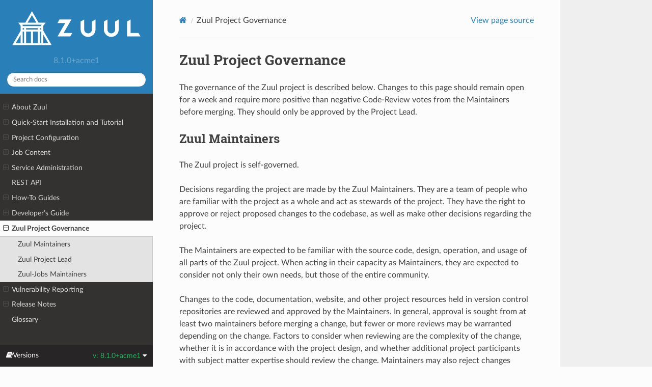

--- FILE ---
content_type: text/html
request_url: https://acmegating.com/docs/zuul/8.1.0+acme1/governance.html
body_size: 121628
content:
<!DOCTYPE html>
<html class="writer-html5" lang="en" >
<head>
  <meta charset="utf-8" /><meta name="generator" content="Docutils 0.18.1: http://docutils.sourceforge.net/" />

  <meta name="viewport" content="width=device-width, initial-scale=1.0" />
  <title>Zuul Project Governance &mdash; Zuul  documentation</title>
      <link rel="stylesheet" href="_static/pygments.css" type="text/css" />
      <link rel="stylesheet" href="_static/css/theme.css" type="text/css" />
      <link rel="stylesheet" href="_static/graphviz.css" type="text/css" />
    <link rel="canonical" href="https://acmegating.com/docs/zuul/latest/governance.html" />
  <!--[if lt IE 9]>
    <script src="_static/js/html5shiv.min.js"></script>
  <![endif]-->
  
        <script src="_static/jquery.js"></script>
        <script src="_static/_sphinx_javascript_frameworks_compat.js"></script>
        <script data-url_root="./" id="documentation_options" src="_static/documentation_options.js"></script>
        <script src="_static/doctools.js"></script>
        <script src="_static/sphinx_highlight.js"></script>
    <script src="_static/js/theme.js"></script>
    <link rel="author" title="About these documents" href="about.html" />
    <link rel="index" title="Index" href="genindex.html" />
    <link rel="search" title="Search" href="search.html" />
    <link rel="next" title="Vulnerability Reporting" href="vulnerabilities.html" />
    <link rel="prev" title="Release Notes" href="developer/releasenotes.html" /> 
</head>

<body class="wy-body-for-nav"> 
  <div class="wy-grid-for-nav">
    <nav data-toggle="wy-nav-shift" class="wy-nav-side">
      <div class="wy-side-scroll">
        <div class="wy-side-nav-search" >

          
          
          <a href="index.html">
            
              <img src="_static/logo.svg" class="logo" alt="Logo"/>
          </a>
              <div class="version">
                8.1.0+acme1
              </div>
<div role="search">
  <form id="rtd-search-form" class="wy-form" action="search.html" method="get">
    <input type="text" name="q" placeholder="Search docs" aria-label="Search docs" />
    <input type="hidden" name="check_keywords" value="yes" />
    <input type="hidden" name="area" value="default" />
  </form>
</div>
        </div><div class="wy-menu wy-menu-vertical" data-spy="affix" role="navigation" aria-label="Navigation menu">
              <ul class="current">
<li class="toctree-l1"><a class="reference internal" href="about.html">About Zuul</a><ul>
<li class="toctree-l2"><a class="reference internal" href="concepts.html">Zuul Concepts</a></li>
<li class="toctree-l2"><a class="reference internal" href="gating.html">Project Gating</a><ul>
<li class="toctree-l3"><a class="reference internal" href="gating.html#testing-in-parallel">Testing in parallel</a></li>
<li class="toctree-l3"><a class="reference internal" href="gating.html#cross-project-testing">Cross Project Testing</a></li>
<li class="toctree-l3"><a class="reference internal" href="gating.html#cross-project-dependencies">Cross-Project Dependencies</a><ul>
<li class="toctree-l4"><a class="reference internal" href="gating.html#dependent-pipeline">Dependent Pipeline</a></li>
<li class="toctree-l4"><a class="reference internal" href="gating.html#independent-pipeline">Independent Pipeline</a></li>
<li class="toctree-l4"><a class="reference internal" href="gating.html#multiple-changes">Multiple Changes</a></li>
<li class="toctree-l4"><a class="reference internal" href="gating.html#cycles">Cycles</a></li>
<li class="toctree-l4"><a class="reference internal" href="gating.html#global-repo-state">Global Repo State</a></li>
</ul>
</li>
</ul>
</li>
</ul>
</li>
<li class="toctree-l1"><a class="reference internal" href="tutorials/quick-start.html">Quick-Start Installation and Tutorial</a><ul>
<li class="toctree-l2"><a class="reference internal" href="tutorials/quick-start.html#start-zuul-containers">Start Zuul Containers</a></li>
<li class="toctree-l2"><a class="reference internal" href="tutorials/quick-start.html#add-your-gerrit-account">Add Your Gerrit Account</a></li>
<li class="toctree-l2"><a class="reference internal" href="tutorials/quick-start.html#configure-zuul-pipelines">Configure Zuul Pipelines</a></li>
<li class="toctree-l2"><a class="reference internal" href="tutorials/quick-start.html#test-zuul-pipelines">Test Zuul Pipelines</a></li>
<li class="toctree-l2"><a class="reference internal" href="tutorials/quick-start.html#configure-a-base-job">Configure a Base Job</a></li>
<li class="toctree-l2"><a class="reference internal" href="tutorials/quick-start.html#further-steps">Further Steps</a></li>
</ul>
</li>
<li class="toctree-l1"><a class="reference internal" href="project-config.html">Project Configuration</a><ul>
<li class="toctree-l2"><a class="reference internal" href="project-config.html#security-contexts">Security Contexts</a></li>
<li class="toctree-l2"><a class="reference internal" href="project-config.html#configuration-loading">Configuration Loading</a></li>
<li class="toctree-l2"><a class="reference internal" href="project-config.html#regular-expressions">Regular Expressions</a></li>
<li class="toctree-l2"><a class="reference internal" href="project-config.html#encryption">Encryption</a></li>
<li class="toctree-l2"><a class="reference internal" href="project-config.html#configuration-items">Configuration Items</a><ul>
<li class="toctree-l3"><a class="reference internal" href="config/pipeline.html">Pipeline</a></li>
<li class="toctree-l3"><a class="reference internal" href="config/job.html">Job</a></li>
<li class="toctree-l3"><a class="reference internal" href="config/project.html">Project</a></li>
<li class="toctree-l3"><a class="reference internal" href="config/project.html#project-template">Project Template</a></li>
<li class="toctree-l3"><a class="reference internal" href="config/queue.html">Queue</a></li>
<li class="toctree-l3"><a class="reference internal" href="config/secret.html">Secret</a></li>
<li class="toctree-l3"><a class="reference internal" href="config/nodeset.html">Nodeset</a></li>
<li class="toctree-l3"><a class="reference internal" href="config/semaphore.html">Semaphore</a></li>
<li class="toctree-l3"><a class="reference internal" href="config/pragma.html">Pragma</a></li>
</ul>
</li>
</ul>
</li>
<li class="toctree-l1"><a class="reference internal" href="job-content.html">Job Content</a><ul>
<li class="toctree-l2"><a class="reference internal" href="job-content.html#working-directory">Working Directory</a></li>
<li class="toctree-l2"><a class="reference internal" href="job-content.html#git-repositories">Git Repositories</a></li>
<li class="toctree-l2"><a class="reference internal" href="job-content.html#variables">Variables</a><ul>
<li class="toctree-l3"><a class="reference internal" href="job-content.html#site-wide-variables">Site-wide Variables</a></li>
<li class="toctree-l3"><a class="reference internal" href="job-content.html#job-extra-variables">Job Extra Variables</a></li>
<li class="toctree-l3"><a class="reference internal" href="job-content.html#secrets">Secrets</a></li>
<li class="toctree-l3"><a class="reference internal" href="job-content.html#job-variables">Job Variables</a></li>
<li class="toctree-l3"><a class="reference internal" href="job-content.html#project-variables">Project Variables</a></li>
<li class="toctree-l3"><a class="reference internal" href="job-content.html#parent-job-results">Parent Job Results</a></li>
</ul>
</li>
<li class="toctree-l2"><a class="reference internal" href="job-content.html#zuul-variables">Zuul Variables</a><ul>
<li class="toctree-l3"><a class="reference internal" href="job-content.html#change-items">Change Items</a></li>
<li class="toctree-l3"><a class="reference internal" href="job-content.html#branch-items">Branch Items</a></li>
<li class="toctree-l3"><a class="reference internal" href="job-content.html#tag-items">Tag Items</a></li>
<li class="toctree-l3"><a class="reference internal" href="job-content.html#ref-items">Ref Items</a></li>
<li class="toctree-l3"><a class="reference internal" href="job-content.html#id2">Working Directory</a></li>
</ul>
</li>
<li class="toctree-l2"><a class="reference internal" href="job-content.html#ssh-keys">SSH Keys</a><ul>
<li class="toctree-l3"><a class="reference internal" href="job-content.html#nodepool-key">Nodepool Key</a></li>
<li class="toctree-l3"><a class="reference internal" href="job-content.html#project-key">Project Key</a></li>
</ul>
</li>
<li class="toctree-l2"><a class="reference internal" href="job-content.html#return-values">Return Values</a><ul>
<li class="toctree-l3"><a class="reference internal" href="job-content.html#returning-the-log-url">Returning the log url</a></li>
<li class="toctree-l3"><a class="reference internal" href="job-content.html#returning-artifact-urls">Returning artifact URLs</a></li>
<li class="toctree-l3"><a class="reference internal" href="job-content.html#skipping-dependent-jobs">Skipping dependent jobs</a></li>
<li class="toctree-l3"><a class="reference internal" href="job-content.html#leaving-warnings">Leaving warnings</a></li>
<li class="toctree-l3"><a class="reference internal" href="job-content.html#leaving-file-comments">Leaving file comments</a></li>
<li class="toctree-l3"><a class="reference internal" href="job-content.html#pausing-the-job">Pausing the job</a></li>
<li class="toctree-l3"><a class="reference internal" href="job-content.html#skipping-retries">Skipping retries</a></li>
</ul>
</li>
<li class="toctree-l2"><a class="reference internal" href="job-content.html#build-status">Build Status</a></li>
</ul>
</li>
<li class="toctree-l1"><a class="reference internal" href="admin.html">Service Administration</a><ul>
<li class="toctree-l2"><a class="reference internal" href="installation.html">Installation</a><ul>
<li class="toctree-l3"><a class="reference internal" href="installation.html#external-dependencies">External Dependencies</a><ul>
<li class="toctree-l4"><a class="reference internal" href="installation.html#nodepool">Nodepool</a></li>
<li class="toctree-l4"><a class="reference internal" href="installation.html#zookeeper">ZooKeeper</a></li>
</ul>
</li>
<li class="toctree-l3"><a class="reference internal" href="installation.html#executor-deployment">Executor Deployment</a></li>
<li class="toctree-l3"><a class="reference internal" href="installation.html#web-deployment">Web Deployment</a><ul>
<li class="toctree-l4"><a class="reference internal" href="installation.html#reverse-proxy">Reverse Proxy</a></li>
<li class="toctree-l4"><a class="reference internal" href="installation.html#static-offload">Static Offload</a></li>
<li class="toctree-l4"><a class="reference internal" href="installation.html#sub-directory-serving">Sub directory serving</a></li>
<li class="toctree-l4"><a class="reference internal" href="installation.html#white-labeled-tenant">White Labeled Tenant</a></li>
<li class="toctree-l4"><a class="reference internal" href="installation.html#static-external">Static External</a></li>
</ul>
</li>
</ul>
</li>
<li class="toctree-l2"><a class="reference internal" href="upgrading.html">Upgrading</a><ul>
<li class="toctree-l3"><a class="reference internal" href="upgrading.html#rolling-upgrades">Rolling Upgrades</a></li>
<li class="toctree-l3"><a class="reference internal" href="upgrading.html#skipping-versions">Skipping Versions</a></li>
</ul>
</li>
<li class="toctree-l2"><a class="reference internal" href="components.html">Component Overview</a></li>
<li class="toctree-l2"><a class="reference internal" href="configuration.html">Configuration</a><ul>
<li class="toctree-l3"><a class="reference internal" href="configuration.html#common-options">Common Options</a><ul>
<li class="toctree-l4"><a class="reference internal" href="configuration.html#statsd">Statsd</a></li>
<li class="toctree-l4"><a class="reference internal" href="configuration.html#tracing">Tracing</a></li>
<li class="toctree-l4"><a class="reference internal" href="configuration.html#zookeeper">ZooKeeper</a></li>
<li class="toctree-l4"><a class="reference internal" href="configuration.html#database">Database</a></li>
</ul>
</li>
<li class="toctree-l3"><a class="reference internal" href="configuration.html#scheduler">Scheduler</a></li>
<li class="toctree-l3"><a class="reference internal" href="configuration.html#merger">Merger</a></li>
<li class="toctree-l3"><a class="reference internal" href="configuration.html#executor">Executor</a><ul>
<li class="toctree-l4"><a class="reference internal" href="configuration.html#trusted-and-untrusted-playbooks">Trusted and Untrusted Playbooks</a></li>
<li class="toctree-l4"><a class="reference internal" href="configuration.html#security-considerations">Security Considerations</a></li>
<li class="toctree-l4"><a class="reference internal" href="configuration.html#id5">Configuration</a></li>
</ul>
</li>
<li class="toctree-l3"><a class="reference internal" href="configuration.html#web-server">Web Server</a><ul>
<li class="toctree-l4"><a class="reference internal" href="configuration.html#authentication">Authentication</a><ul>
<li class="toctree-l5"><a class="reference internal" href="configuration.html#driver-specific-attributes">Driver-specific attributes</a><ul>
<li class="toctree-l6"><a class="reference internal" href="configuration.html#hs256">HS256</a></li>
<li class="toctree-l6"><a class="reference internal" href="configuration.html#rs256">RS256</a></li>
<li class="toctree-l6"><a class="reference internal" href="configuration.html#rs256withjwks">RS256withJWKS</a></li>
<li class="toctree-l6"><a class="reference internal" href="configuration.html#openidconnect">OpenIDConnect</a></li>
</ul>
</li>
</ul>
</li>
</ul>
</li>
<li class="toctree-l3"><a class="reference internal" href="configuration.html#client">Client</a></li>
<li class="toctree-l3"><a class="reference internal" href="configuration.html#finger-gateway">Finger Gateway</a></li>
</ul>
</li>
<li class="toctree-l2"><a class="reference internal" href="configuration.html#connections">Connections</a></li>
<li class="toctree-l2"><a class="reference internal" href="drivers/index.html">Drivers</a><ul>
<li class="toctree-l3"><a class="reference internal" href="drivers/gerrit.html">Gerrit</a><ul>
<li class="toctree-l4"><a class="reference internal" href="drivers/gerrit.html#connection-configuration">Connection Configuration</a></li>
<li class="toctree-l4"><a class="reference internal" href="drivers/gerrit.html#trigger-configuration">Trigger Configuration</a></li>
<li class="toctree-l4"><a class="reference internal" href="drivers/gerrit.html#reporter-configuration">Reporter Configuration</a></li>
<li class="toctree-l4"><a class="reference internal" href="drivers/gerrit.html#requirements-configuration">Requirements Configuration</a></li>
<li class="toctree-l4"><a class="reference internal" href="drivers/gerrit.html#reference-pipelines-configuration">Reference Pipelines Configuration</a></li>
<li class="toctree-l4"><a class="reference internal" href="drivers/gerrit.html#checks-plugin-support-experimental">Checks Plugin Support (Experimental)</a></li>
</ul>
</li>
<li class="toctree-l3"><a class="reference internal" href="drivers/github.html">GitHub</a><ul>
<li class="toctree-l4"><a class="reference internal" href="drivers/github.html#configure-github">Configure GitHub</a><ul>
<li class="toctree-l5"><a class="reference internal" href="drivers/github.html#web-hook">Web-Hook</a></li>
<li class="toctree-l5"><a class="reference internal" href="drivers/github.html#application">Application</a></li>
</ul>
</li>
<li class="toctree-l4"><a class="reference internal" href="drivers/github.html#connection-configuration">Connection Configuration</a></li>
<li class="toctree-l4"><a class="reference internal" href="drivers/github.html#trigger-configuration">Trigger Configuration</a></li>
<li class="toctree-l4"><a class="reference internal" href="drivers/github.html#reporter-configuration">Reporter Configuration</a></li>
<li class="toctree-l4"><a class="reference internal" href="drivers/github.html#requirements-configuration">Requirements Configuration</a></li>
<li class="toctree-l4"><a class="reference internal" href="drivers/github.html#reference-pipelines-configuration">Reference pipelines configuration</a><ul>
<li class="toctree-l5"><a class="reference internal" href="drivers/github.html#branch-protection-rules">Branch protection rules</a></li>
<li class="toctree-l5"><a class="reference internal" href="drivers/github.html#reference-pipelines">Reference pipelines</a></li>
</ul>
</li>
<li class="toctree-l4"><a class="reference internal" href="drivers/github.html#github-checks-api">Github Checks API</a><ul>
<li class="toctree-l5"><a class="reference internal" href="drivers/github.html#design-decisions">Design decisions</a></li>
<li class="toctree-l5"><a class="reference internal" href="drivers/github.html#behaviour-in-zuul">Behaviour in Zuul</a><ul>
<li class="toctree-l6"><a class="reference internal" href="drivers/github.html#reporting">Reporting</a></li>
<li class="toctree-l6"><a class="reference internal" href="drivers/github.html#trigger">Trigger</a></li>
<li class="toctree-l6"><a class="reference internal" href="drivers/github.html#requirements">Requirements</a></li>
</ul>
</li>
<li class="toctree-l5"><a class="reference internal" href="drivers/github.html#actions-events">Actions / Events</a></li>
<li class="toctree-l5"><a class="reference internal" href="drivers/github.html#file-comments-annotations">File comments (annotations)</a><ul>
<li class="toctree-l6"><a class="reference internal" href="drivers/github.html#custom-actions">Custom actions</a></li>
</ul>
</li>
<li class="toctree-l5"><a class="reference internal" href="drivers/github.html#restrictions-and-recommendations">Restrictions and Recommendations</a></li>
</ul>
</li>
</ul>
</li>
<li class="toctree-l3"><a class="reference internal" href="drivers/pagure.html">Pagure</a><ul>
<li class="toctree-l4"><a class="reference internal" href="drivers/pagure.html#configure-pagure">Configure Pagure</a></li>
<li class="toctree-l4"><a class="reference internal" href="drivers/pagure.html#connection-configuration">Connection Configuration</a></li>
<li class="toctree-l4"><a class="reference internal" href="drivers/pagure.html#trigger-configuration">Trigger Configuration</a></li>
<li class="toctree-l4"><a class="reference internal" href="drivers/pagure.html#reporter-configuration">Reporter Configuration</a></li>
<li class="toctree-l4"><a class="reference internal" href="drivers/pagure.html#requirements-configuration">Requirements Configuration</a></li>
<li class="toctree-l4"><a class="reference internal" href="drivers/pagure.html#reference-pipelines-configuration">Reference pipelines configuration</a></li>
</ul>
</li>
<li class="toctree-l3"><a class="reference internal" href="drivers/gitlab.html">GitLab</a><ul>
<li class="toctree-l4"><a class="reference internal" href="drivers/gitlab.html#configure-gitlab">Configure GitLab</a><ul>
<li class="toctree-l5"><a class="reference internal" href="drivers/gitlab.html#web-hooks">web-hooks</a></li>
<li class="toctree-l5"><a class="reference internal" href="drivers/gitlab.html#api">API</a></li>
</ul>
</li>
<li class="toctree-l4"><a class="reference internal" href="drivers/gitlab.html#connection-configuration">Connection Configuration</a></li>
<li class="toctree-l4"><a class="reference internal" href="drivers/gitlab.html#trigger-configuration">Trigger Configuration</a></li>
<li class="toctree-l4"><a class="reference internal" href="drivers/gitlab.html#reporter-configuration">Reporter Configuration</a></li>
<li class="toctree-l4"><a class="reference internal" href="drivers/gitlab.html#requirements-configuration">Requirements Configuration</a></li>
<li class="toctree-l4"><a class="reference internal" href="drivers/gitlab.html#reference-pipelines-configuration">Reference pipelines configuration</a></li>
</ul>
</li>
<li class="toctree-l3"><a class="reference internal" href="drivers/git.html">Git</a><ul>
<li class="toctree-l4"><a class="reference internal" href="drivers/git.html#connection-configuration">Connection Configuration</a></li>
<li class="toctree-l4"><a class="reference internal" href="drivers/git.html#trigger-configuration">Trigger Configuration</a></li>
</ul>
</li>
<li class="toctree-l3"><a class="reference internal" href="drivers/mqtt.html">MQTT</a><ul>
<li class="toctree-l4"><a class="reference internal" href="drivers/mqtt.html#message-schema">Message Schema</a></li>
<li class="toctree-l4"><a class="reference internal" href="drivers/mqtt.html#connection-configuration">Connection Configuration</a></li>
<li class="toctree-l4"><a class="reference internal" href="drivers/mqtt.html#reporter-configuration">Reporter Configuration</a></li>
</ul>
</li>
<li class="toctree-l3"><a class="reference internal" href="drivers/elasticsearch.html">Elasticsearch</a><ul>
<li class="toctree-l4"><a class="reference internal" href="drivers/elasticsearch.html#connection-configuration">Connection Configuration</a></li>
<li class="toctree-l4"><a class="reference internal" href="drivers/elasticsearch.html#reporter-configuration">Reporter Configuration</a></li>
</ul>
</li>
<li class="toctree-l3"><a class="reference internal" href="drivers/smtp.html">SMTP</a><ul>
<li class="toctree-l4"><a class="reference internal" href="drivers/smtp.html#connection-configuration">Connection Configuration</a></li>
<li class="toctree-l4"><a class="reference internal" href="drivers/smtp.html#reporter-configuration">Reporter Configuration</a></li>
</ul>
</li>
<li class="toctree-l3"><a class="reference internal" href="drivers/timer.html">Timer</a><ul>
<li class="toctree-l4"><a class="reference internal" href="drivers/timer.html#trigger-configuration">Trigger Configuration</a></li>
</ul>
</li>
<li class="toctree-l3"><a class="reference internal" href="drivers/zuul.html">Zuul</a><ul>
<li class="toctree-l4"><a class="reference internal" href="drivers/zuul.html#trigger-configuration">Trigger Configuration</a></li>
</ul>
</li>
</ul>
</li>
<li class="toctree-l2"><a class="reference internal" href="tenants.html">Tenant Configuration</a><ul>
<li class="toctree-l3"><a class="reference internal" href="tenants.html#tenant">Tenant</a></li>
<li class="toctree-l3"><a class="reference internal" href="tenants.html#global-semaphore">Global Semaphore</a></li>
<li class="toctree-l3"><a class="reference internal" href="tenants.html#authorization-rule">Authorization Rule</a></li>
<li class="toctree-l3"><a class="reference internal" href="tenants.html#authorization-rule-templating">Authorization Rule Templating</a></li>
<li class="toctree-l3"><a class="reference internal" href="tenants.html#api-root">API Root</a></li>
</ul>
</li>
<li class="toctree-l2"><a class="reference internal" href="operation.html">Operation</a><ul>
<li class="toctree-l3"><a class="reference internal" href="operation.html#scheduler">Scheduler</a><ul>
<li class="toctree-l4"><a class="reference internal" href="operation.html#id2">Operation</a></li>
<li class="toctree-l4"><a class="reference internal" href="operation.html#reconfiguration">Reconfiguration</a></li>
</ul>
</li>
<li class="toctree-l3"><a class="reference internal" href="operation.html#merger">Merger</a><ul>
<li class="toctree-l4"><a class="reference internal" href="operation.html#id4">Operation</a></li>
</ul>
</li>
<li class="toctree-l3"><a class="reference internal" href="operation.html#executor">Executor</a><ul>
<li class="toctree-l4"><a class="reference internal" href="operation.html#id5">Operation</a></li>
<li class="toctree-l4"><a class="reference internal" href="operation.html#ansible-and-python-3">Ansible and Python 3</a></li>
<li class="toctree-l4"><a class="reference internal" href="operation.html#log-streaming">Log streaming</a></li>
</ul>
</li>
<li class="toctree-l3"><a class="reference internal" href="operation.html#web-server">Web Server</a><ul>
<li class="toctree-l4"><a class="reference internal" href="operation.html#id7">Operation</a></li>
</ul>
</li>
<li class="toctree-l3"><a class="reference internal" href="operation.html#finger-gateway">Finger Gateway</a><ul>
<li class="toctree-l4"><a class="reference internal" href="operation.html#id8">Operation</a></li>
</ul>
</li>
</ul>
</li>
<li class="toctree-l2"><a class="reference internal" href="authentication.html">Authenticated Access</a><ul>
<li class="toctree-l3"><a class="reference internal" href="authentication.html#important-security-considerations">Important Security Considerations</a></li>
<li class="toctree-l3"><a class="reference internal" href="authentication.html#configuration">Configuration</a></li>
<li class="toctree-l3"><a class="reference internal" href="authentication.html#jwt-format">JWT Format</a></li>
<li class="toctree-l3"><a class="reference internal" href="authentication.html#manually-generating-a-jwt">Manually Generating a JWT</a></li>
<li class="toctree-l3"><a class="reference internal" href="authentication.html#debugging">Debugging</a></li>
<li class="toctree-l3"><a class="reference internal" href="authentication.html#interfacing-with-other-systems">Interfacing with Other Systems</a><ul>
<li class="toctree-l4"><a class="reference internal" href="howtos/openid-with-google.html">Configuring Google Authentication</a><ul>
<li class="toctree-l5"><a class="reference internal" href="howtos/openid-with-google.html#prerequisites">Prerequisites</a></li>
<li class="toctree-l5"><a class="reference internal" href="howtos/openid-with-google.html#setting-up-credentials-with-google">Setting up credentials with Google</a><ul>
<li class="toctree-l6"><a class="reference internal" href="howtos/openid-with-google.html#create-oauth-client-id">Create OAuth client ID</a></li>
<li class="toctree-l6"><a class="reference internal" href="howtos/openid-with-google.html#configure-zuul">Configure Zuul</a></li>
</ul>
</li>
<li class="toctree-l5"><a class="reference internal" href="howtos/openid-with-google.html#further-reading">Further Reading</a></li>
</ul>
</li>
<li class="toctree-l4"><a class="reference internal" href="howtos/openid-with-keycloak.html">Configuring Keycloak Authentication</a><ul>
<li class="toctree-l5"><a class="reference internal" href="howtos/openid-with-keycloak.html#prerequisites">Prerequisites</a></li>
<li class="toctree-l5"><a class="reference internal" href="howtos/openid-with-keycloak.html#setting-up-keycloak">Setting up Keycloak</a><ul>
<li class="toctree-l6"><a class="reference internal" href="howtos/openid-with-keycloak.html#create-a-client">Create a client</a></li>
<li class="toctree-l6"><a class="reference internal" href="howtos/openid-with-keycloak.html#create-a-client-scope">Create a client scope</a></li>
<li class="toctree-l6"><a class="reference internal" href="howtos/openid-with-keycloak.html#configuring-jwt-signing-algorithms">Configuring JWT signing algorithms</a></li>
<li class="toctree-l6"><a class="reference internal" href="howtos/openid-with-keycloak.html#optional-set-up-a-social-identity-provider">(Optional) Set up a social identity provider</a></li>
</ul>
</li>
<li class="toctree-l5"><a class="reference internal" href="howtos/openid-with-keycloak.html#setting-up-zuul">Setting up Zuul</a></li>
<li class="toctree-l5"><a class="reference internal" href="howtos/openid-with-keycloak.html#further-reading">Further Reading</a></li>
</ul>
</li>
<li class="toctree-l4"><a class="reference internal" href="howtos/openid-with-microsoft.html">Configuring Microsoft Authentication</a><ul>
<li class="toctree-l5"><a class="reference internal" href="howtos/openid-with-microsoft.html#prerequisites">Prerequisites</a></li>
<li class="toctree-l5"><a class="reference internal" href="howtos/openid-with-microsoft.html#creating-the-app-registration">Creating the App Registration</a><ul>
<li class="toctree-l6"><a class="reference internal" href="howtos/openid-with-microsoft.html#optional-include-groups-claim">Optional: Include Groups Claim</a></li>
</ul>
</li>
<li class="toctree-l5"><a class="reference internal" href="howtos/openid-with-microsoft.html#setting-up-zuul">Setting up Zuul</a></li>
</ul>
</li>
<li class="toctree-l4"><a class="reference internal" href="tutorials/keycloak.html">Keycloak Tutorial</a><ul>
<li class="toctree-l5"><a class="reference internal" href="tutorials/keycloak.html#update-etc-hosts">Update /etc/hosts</a></li>
<li class="toctree-l5"><a class="reference internal" href="tutorials/keycloak.html#restart-zuul-containers">Restart Zuul Containers</a></li>
<li class="toctree-l5"><a class="reference internal" href="tutorials/keycloak.html#start-keycloak">Start Keycloak</a></li>
<li class="toctree-l5"><a class="reference internal" href="tutorials/keycloak.html#log-into-zuul">Log Into Zuul</a></li>
</ul>
</li>
</ul>
</li>
</ul>
</li>
<li class="toctree-l2"><a class="reference internal" href="monitoring.html">Monitoring</a><ul>
<li class="toctree-l3"><a class="reference internal" href="monitoring.html#statsd-reporting">Statsd reporting</a><ul>
<li class="toctree-l4"><a class="reference internal" href="monitoring.html#configuration">Configuration</a></li>
<li class="toctree-l4"><a class="reference internal" href="monitoring.html#metrics">Metrics</a></li>
</ul>
</li>
<li class="toctree-l3"><a class="reference internal" href="monitoring.html#prometheus-monitoring">Prometheus monitoring</a><ul>
<li class="toctree-l4"><a class="reference internal" href="monitoring.html#id1">Configuration</a></li>
<li class="toctree-l4"><a class="reference internal" href="monitoring.html#id2">Metrics</a></li>
<li class="toctree-l4"><a class="reference internal" href="monitoring.html#liveness-probes">Liveness Probes</a></li>
</ul>
</li>
</ul>
</li>
<li class="toctree-l2"><a class="reference internal" href="tracing.html">Tracing</a><ul>
<li class="toctree-l3"><a class="reference internal" href="tracing.html#configuration">Configuration</a></li>
<li class="toctree-l3"><a class="reference internal" href="tracing.html#tutorial">Tutorial</a><ul>
<li class="toctree-l4"><a class="reference internal" href="tutorials/tracing.html">Jaeger Tracing Tutorial</a><ul>
<li class="toctree-l5"><a class="reference internal" href="tutorials/tracing.html#restart-zuul-containers">Restart Zuul Containers</a></li>
<li class="toctree-l5"><a class="reference internal" href="tutorials/tracing.html#start-jaeger">Start Jaeger</a></li>
<li class="toctree-l5"><a class="reference internal" href="tutorials/tracing.html#recheck-a-change">Recheck a change</a></li>
</ul>
</li>
</ul>
</li>
</ul>
</li>
<li class="toctree-l2"><a class="reference internal" href="client.html">Zuul Admin Client</a><ul>
<li class="toctree-l3"><a class="reference internal" href="client.html#configuration">Configuration</a></li>
<li class="toctree-l3"><a class="reference internal" href="client.html#usage">Usage</a><ul>
<li class="toctree-l4"><a class="reference internal" href="client.html#tenant-conf-check">tenant-conf-check</a></li>
<li class="toctree-l4"><a class="reference internal" href="client.html#create-auth-token">create-auth-token</a></li>
<li class="toctree-l4"><a class="reference internal" href="client.html#export-keys">export-keys</a></li>
<li class="toctree-l4"><a class="reference internal" href="client.html#import-keys">import-keys</a></li>
<li class="toctree-l4"><a class="reference internal" href="client.html#copy-keys">copy-keys</a></li>
<li class="toctree-l4"><a class="reference internal" href="client.html#delete-keys">delete-keys</a></li>
<li class="toctree-l4"><a class="reference internal" href="client.html#delete-state">delete-state</a></li>
<li class="toctree-l4"><a class="reference internal" href="client.html#delete-pipeline-state">delete-pipeline-state</a></li>
<li class="toctree-l4"><a class="reference internal" href="client.html#prune-database">prune-database</a></li>
</ul>
</li>
<li class="toctree-l3"><a class="reference internal" href="client.html#deprecated-commands">Deprecated commands</a><ul>
<li class="toctree-l4"><a class="reference internal" href="client.html#autohold">Autohold</a></li>
<li class="toctree-l4"><a class="reference internal" href="client.html#autohold-delete">Autohold Delete</a></li>
<li class="toctree-l4"><a class="reference internal" href="client.html#autohold-info">Autohold Info</a></li>
<li class="toctree-l4"><a class="reference internal" href="client.html#autohold-list">Autohold List</a></li>
<li class="toctree-l4"><a class="reference internal" href="client.html#dequeue">Dequeue</a></li>
<li class="toctree-l4"><a class="reference internal" href="client.html#enqueue">Enqueue</a></li>
<li class="toctree-l4"><a class="reference internal" href="client.html#enqueue-ref">Enqueue-ref</a><ul>
<li class="toctree-l5"><a class="reference internal" href="client.html#manual-enqueue-examples">Manual enqueue examples</a></li>
</ul>
</li>
<li class="toctree-l4"><a class="reference internal" href="client.html#promote">Promote</a></li>
</ul>
</li>
</ul>
</li>
<li class="toctree-l2"><a class="reference internal" href="troubleshooting.html">Troubleshooting</a><ul>
<li class="toctree-l3"><a class="reference internal" href="troubleshooting.html#thread-dumps-and-profiling">Thread Dumps and Profiling</a></li>
</ul>
</li>
</ul>
</li>
<li class="toctree-l1"><a class="reference internal" href="rest-api.html">REST API</a></li>
<li class="toctree-l1"><a class="reference internal" href="howtos/index.html">How-To Guides</a><ul>
<li class="toctree-l2"><a class="reference internal" href="howtos/pti.html">Project Testing Interface</a><ul>
<li class="toctree-l3"><a class="reference internal" href="howtos/pti.html#projects-layout">Projects layout</a><ul>
<li class="toctree-l4"><a class="reference internal" href="howtos/pti.html#org-config">org-config</a></li>
<li class="toctree-l4"><a class="reference internal" href="howtos/pti.html#org-jobs">org-jobs</a></li>
</ul>
</li>
<li class="toctree-l3"><a class="reference internal" href="howtos/pti.html#projects-content">Projects content</a></li>
<li class="toctree-l3"><a class="reference internal" href="howtos/pti.html#usage">Usage</a><ul>
<li class="toctree-l4"><a class="reference internal" href="howtos/pti.html#project-tests">Project tests</a></li>
<li class="toctree-l4"><a class="reference internal" href="howtos/pti.html#updating-pti-test">Updating PTI test</a></li>
</ul>
</li>
<li class="toctree-l3"><a class="reference internal" href="howtos/pti.html#cross-project-gating">Cross project gating</a></li>
</ul>
</li>
<li class="toctree-l2"><a class="reference internal" href="howtos/badges.html">Badges</a></li>
<li class="toctree-l2"><a class="reference internal" href="howtos/matrix.html">Chatting with Matrix</a><ul>
<li class="toctree-l3"><a class="reference internal" href="howtos/matrix.html#why-use-matrix">Why Use Matrix?</a></li>
<li class="toctree-l3"><a class="reference internal" href="howtos/matrix.html#create-an-account">Create An Account</a></li>
<li class="toctree-l3"><a class="reference internal" href="howtos/matrix.html#join-the-zuul-room">Join the #zuul Room</a></li>
<li class="toctree-l3"><a class="reference internal" href="howtos/matrix.html#optional-next-steps">Optional Next Steps</a><ul>
<li class="toctree-l4"><a class="reference internal" href="howtos/matrix-encryption.html">Optional: Save Encryption Keys</a></li>
<li class="toctree-l4"><a class="reference internal" href="howtos/matrix-id.html">Optional: Register with an Identity Provider</a></li>
<li class="toctree-l4"><a class="reference internal" href="howtos/matrix-irc.html">Optional: Join an IRC Room</a></li>
</ul>
</li>
</ul>
</li>
<li class="toctree-l2"><a class="reference internal" href="howtos/zookeeper.html">ZooKeeper Administration</a><ul>
<li class="toctree-l3"><a class="reference internal" href="howtos/zookeeper.html#configuration">Configuration</a></li>
<li class="toctree-l3"><a class="reference internal" href="howtos/zookeeper.html#encrypted-connections">Encrypted Connections</a></li>
</ul>
</li>
</ul>
</li>
<li class="toctree-l1"><a class="reference internal" href="developer/index.html">Developer’s Guide</a><ul>
<li class="toctree-l2"><a class="reference internal" href="developer/index.html#zuul.scheduler.Scheduler"><code class="docutils literal notranslate"><span class="pre">Scheduler</span></code></a></li>
<li class="toctree-l2"><a class="reference internal" href="developer/datamodel.html">Data Model</a><ul>
<li class="toctree-l3"><a class="reference internal" href="developer/datamodel.html#zuul.model.Pipeline"><code class="docutils literal notranslate"><span class="pre">Pipeline</span></code></a></li>
<li class="toctree-l3"><a class="reference internal" href="developer/datamodel.html#zuul.manager.PipelineManager"><code class="docutils literal notranslate"><span class="pre">PipelineManager</span></code></a></li>
<li class="toctree-l3"><a class="reference internal" href="developer/datamodel.html#zuul.manager.dependent.DependentPipelineManager"><code class="docutils literal notranslate"><span class="pre">DependentPipelineManager</span></code></a></li>
<li class="toctree-l3"><a class="reference internal" href="developer/datamodel.html#zuul.manager.independent.IndependentPipelineManager"><code class="docutils literal notranslate"><span class="pre">IndependentPipelineManager</span></code></a></li>
<li class="toctree-l3"><a class="reference internal" href="developer/datamodel.html#zuul.model.ChangeQueue"><code class="docutils literal notranslate"><span class="pre">ChangeQueue</span></code></a></li>
<li class="toctree-l3"><a class="reference internal" href="developer/datamodel.html#zuul.model.Job"><code class="docutils literal notranslate"><span class="pre">Job</span></code></a></li>
<li class="toctree-l3"><a class="reference internal" href="developer/datamodel.html#zuul.model.JobGraph"><code class="docutils literal notranslate"><span class="pre">JobGraph</span></code></a></li>
<li class="toctree-l3"><a class="reference internal" href="developer/datamodel.html#zuul.model.Build"><code class="docutils literal notranslate"><span class="pre">Build</span></code></a></li>
<li class="toctree-l3"><a class="reference internal" href="developer/datamodel.html#zuul.model.QueueItem"><code class="docutils literal notranslate"><span class="pre">QueueItem</span></code></a></li>
<li class="toctree-l3"><a class="reference internal" href="developer/datamodel.html#zuul.model.BuildSet"><code class="docutils literal notranslate"><span class="pre">BuildSet</span></code></a></li>
<li class="toctree-l3"><a class="reference internal" href="developer/datamodel.html#changes">Changes</a><ul>
<li class="toctree-l4"><a class="reference internal" href="developer/datamodel.html#zuul.model.Change"><code class="docutils literal notranslate"><span class="pre">Change</span></code></a></li>
<li class="toctree-l4"><a class="reference internal" href="developer/datamodel.html#zuul.model.Ref"><code class="docutils literal notranslate"><span class="pre">Ref</span></code></a></li>
</ul>
</li>
<li class="toctree-l3"><a class="reference internal" href="developer/datamodel.html#filters">Filters</a><ul>
<li class="toctree-l4"><a class="reference internal" href="developer/datamodel.html#zuul.model.RefFilter"><code class="docutils literal notranslate"><span class="pre">RefFilter</span></code></a></li>
<li class="toctree-l4"><a class="reference internal" href="developer/datamodel.html#zuul.model.EventFilter"><code class="docutils literal notranslate"><span class="pre">EventFilter</span></code></a></li>
</ul>
</li>
<li class="toctree-l3"><a class="reference internal" href="developer/datamodel.html#tenants">Tenants</a><ul>
<li class="toctree-l4"><a class="reference internal" href="developer/datamodel.html#zuul.model.Tenant"><code class="docutils literal notranslate"><span class="pre">Tenant</span></code></a></li>
<li class="toctree-l4"><a class="reference internal" href="developer/datamodel.html#zuul.model.UnparsedAbideConfig"><code class="docutils literal notranslate"><span class="pre">UnparsedAbideConfig</span></code></a></li>
<li class="toctree-l4"><a class="reference internal" href="developer/datamodel.html#zuul.model.UnparsedConfig"><code class="docutils literal notranslate"><span class="pre">UnparsedConfig</span></code></a></li>
<li class="toctree-l4"><a class="reference internal" href="developer/datamodel.html#zuul.model.ParsedConfig"><code class="docutils literal notranslate"><span class="pre">ParsedConfig</span></code></a></li>
</ul>
</li>
<li class="toctree-l3"><a class="reference internal" href="developer/datamodel.html#other-global-objects">Other Global Objects</a><ul>
<li class="toctree-l4"><a class="reference internal" href="developer/datamodel.html#zuul.model.Project"><code class="docutils literal notranslate"><span class="pre">Project</span></code></a></li>
<li class="toctree-l4"><a class="reference internal" href="developer/datamodel.html#zuul.model.Layout"><code class="docutils literal notranslate"><span class="pre">Layout</span></code></a></li>
<li class="toctree-l4"><a class="reference internal" href="developer/datamodel.html#zuul.model.RepoFiles"><code class="docutils literal notranslate"><span class="pre">RepoFiles</span></code></a></li>
<li class="toctree-l4"><a class="reference internal" href="developer/datamodel.html#zuul.model.TriggerEvent"><code class="docutils literal notranslate"><span class="pre">TriggerEvent</span></code></a></li>
</ul>
</li>
</ul>
</li>
<li class="toctree-l2"><a class="reference internal" href="developer/drivers.html">Drivers</a><ul>
<li class="toctree-l3"><a class="reference internal" href="developer/drivers.html#zuul.driver.Driver"><code class="docutils literal notranslate"><span class="pre">Driver</span></code></a><ul>
<li class="toctree-l4"><a class="reference internal" href="developer/drivers.html#zuul.driver.Driver.reconfigure"><code class="docutils literal notranslate"><span class="pre">Driver.reconfigure()</span></code></a></li>
<li class="toctree-l4"><a class="reference internal" href="developer/drivers.html#zuul.driver.Driver.registerScheduler"><code class="docutils literal notranslate"><span class="pre">Driver.registerScheduler()</span></code></a></li>
<li class="toctree-l4"><a class="reference internal" href="developer/drivers.html#zuul.driver.Driver.stop"><code class="docutils literal notranslate"><span class="pre">Driver.stop()</span></code></a></li>
</ul>
</li>
<li class="toctree-l3"><a class="reference internal" href="developer/drivers.html#zuul.driver.ConnectionInterface"><code class="docutils literal notranslate"><span class="pre">ConnectionInterface</span></code></a><ul>
<li class="toctree-l4"><a class="reference internal" href="developer/drivers.html#zuul.driver.ConnectionInterface.getConnection"><code class="docutils literal notranslate"><span class="pre">ConnectionInterface.getConnection()</span></code></a></li>
</ul>
</li>
<li class="toctree-l3"><a class="reference internal" href="developer/drivers.html#zuul.driver.SourceInterface"><code class="docutils literal notranslate"><span class="pre">SourceInterface</span></code></a><ul>
<li class="toctree-l4"><a class="reference internal" href="developer/drivers.html#zuul.driver.SourceInterface.getRejectSchema"><code class="docutils literal notranslate"><span class="pre">SourceInterface.getRejectSchema()</span></code></a></li>
<li class="toctree-l4"><a class="reference internal" href="developer/drivers.html#zuul.driver.SourceInterface.getRequireSchema"><code class="docutils literal notranslate"><span class="pre">SourceInterface.getRequireSchema()</span></code></a></li>
<li class="toctree-l4"><a class="reference internal" href="developer/drivers.html#zuul.driver.SourceInterface.getSource"><code class="docutils literal notranslate"><span class="pre">SourceInterface.getSource()</span></code></a></li>
</ul>
</li>
<li class="toctree-l3"><a class="reference internal" href="developer/drivers.html#zuul.driver.TriggerInterface"><code class="docutils literal notranslate"><span class="pre">TriggerInterface</span></code></a><ul>
<li class="toctree-l4"><a class="reference internal" href="developer/drivers.html#zuul.driver.TriggerInterface.getTrigger"><code class="docutils literal notranslate"><span class="pre">TriggerInterface.getTrigger()</span></code></a></li>
<li class="toctree-l4"><a class="reference internal" href="developer/drivers.html#zuul.driver.TriggerInterface.getTriggerEventClass"><code class="docutils literal notranslate"><span class="pre">TriggerInterface.getTriggerEventClass()</span></code></a></li>
<li class="toctree-l4"><a class="reference internal" href="developer/drivers.html#zuul.driver.TriggerInterface.getTriggerSchema"><code class="docutils literal notranslate"><span class="pre">TriggerInterface.getTriggerSchema()</span></code></a></li>
</ul>
</li>
<li class="toctree-l3"><a class="reference internal" href="developer/drivers.html#zuul.driver.ReporterInterface"><code class="docutils literal notranslate"><span class="pre">ReporterInterface</span></code></a><ul>
<li class="toctree-l4"><a class="reference internal" href="developer/drivers.html#zuul.driver.ReporterInterface.getReporter"><code class="docutils literal notranslate"><span class="pre">ReporterInterface.getReporter()</span></code></a></li>
<li class="toctree-l4"><a class="reference internal" href="developer/drivers.html#zuul.driver.ReporterInterface.getReporterSchema"><code class="docutils literal notranslate"><span class="pre">ReporterInterface.getReporterSchema()</span></code></a></li>
</ul>
</li>
</ul>
</li>
<li class="toctree-l2"><a class="reference internal" href="developer/triggers.html">Triggers</a><ul>
<li class="toctree-l3"><a class="reference internal" href="developer/triggers.html#zuul.trigger.BaseTrigger"><code class="docutils literal notranslate"><span class="pre">BaseTrigger</span></code></a><ul>
<li class="toctree-l4"><a class="reference internal" href="developer/triggers.html#zuul.trigger.BaseTrigger.getEventFilters"><code class="docutils literal notranslate"><span class="pre">BaseTrigger.getEventFilters()</span></code></a></li>
<li class="toctree-l4"><a class="reference internal" href="developer/triggers.html#zuul.trigger.BaseTrigger.onChangeEnqueued"><code class="docutils literal notranslate"><span class="pre">BaseTrigger.onChangeEnqueued()</span></code></a></li>
<li class="toctree-l4"><a class="reference internal" href="developer/triggers.html#zuul.trigger.BaseTrigger.onChangeMerged"><code class="docutils literal notranslate"><span class="pre">BaseTrigger.onChangeMerged()</span></code></a></li>
<li class="toctree-l4"><a class="reference internal" href="developer/triggers.html#zuul.trigger.BaseTrigger.postConfig"><code class="docutils literal notranslate"><span class="pre">BaseTrigger.postConfig()</span></code></a></li>
</ul>
</li>
<li class="toctree-l3"><a class="reference internal" href="developer/triggers.html#zuul.driver.gerrit.gerrittrigger.GerritTrigger"><code class="docutils literal notranslate"><span class="pre">GerritTrigger</span></code></a><ul>
<li class="toctree-l4"><a class="reference internal" href="developer/triggers.html#zuul.driver.gerrit.gerrittrigger.GerritTrigger.getEventFilters"><code class="docutils literal notranslate"><span class="pre">GerritTrigger.getEventFilters()</span></code></a></li>
</ul>
</li>
<li class="toctree-l3"><a class="reference internal" href="developer/triggers.html#zuul.driver.timer.timertrigger.TimerTrigger"><code class="docutils literal notranslate"><span class="pre">TimerTrigger</span></code></a><ul>
<li class="toctree-l4"><a class="reference internal" href="developer/triggers.html#zuul.driver.timer.timertrigger.TimerTrigger.getEventFilters"><code class="docutils literal notranslate"><span class="pre">TimerTrigger.getEventFilters()</span></code></a></li>
</ul>
</li>
<li class="toctree-l3"><a class="reference internal" href="developer/triggers.html#zuul.driver.zuul.zuultrigger.ZuulTrigger"><code class="docutils literal notranslate"><span class="pre">ZuulTrigger</span></code></a><ul>
<li class="toctree-l4"><a class="reference internal" href="developer/triggers.html#zuul.driver.zuul.zuultrigger.ZuulTrigger.getEventFilters"><code class="docutils literal notranslate"><span class="pre">ZuulTrigger.getEventFilters()</span></code></a></li>
</ul>
</li>
</ul>
</li>
<li class="toctree-l2"><a class="reference internal" href="developer/testing.html">Testing</a><ul>
<li class="toctree-l3"><a class="reference internal" href="developer/testing.html#tests.base.simple_layout"><code class="docutils literal notranslate"><span class="pre">simple_layout()</span></code></a></li>
<li class="toctree-l3"><a class="reference internal" href="developer/testing.html#tests.base.ZuulTestCase"><code class="docutils literal notranslate"><span class="pre">ZuulTestCase</span></code></a><ul>
<li class="toctree-l4"><a class="reference internal" href="developer/testing.html#tests.base.ZuulTestCase.addEvent"><code class="docutils literal notranslate"><span class="pre">ZuulTestCase.addEvent()</span></code></a></li>
<li class="toctree-l4"><a class="reference internal" href="developer/testing.html#tests.base.ZuulTestCase.assertBuilds"><code class="docutils literal notranslate"><span class="pre">ZuulTestCase.assertBuilds()</span></code></a></li>
<li class="toctree-l4"><a class="reference internal" href="developer/testing.html#tests.base.ZuulTestCase.assertHistory"><code class="docutils literal notranslate"><span class="pre">ZuulTestCase.assertHistory()</span></code></a></li>
<li class="toctree-l4"><a class="reference internal" href="developer/testing.html#tests.base.ZuulTestCase.assertReportedStat"><code class="docutils literal notranslate"><span class="pre">ZuulTestCase.assertReportedStat()</span></code></a></li>
<li class="toctree-l4"><a class="reference internal" href="developer/testing.html#tests.base.ZuulTestCase.commitConfigUpdate"><code class="docutils literal notranslate"><span class="pre">ZuulTestCase.commitConfigUpdate()</span></code></a></li>
<li class="toctree-l4"><a class="reference internal" href="developer/testing.html#tests.base.ZuulTestCase.getSortedBuilds"><code class="docutils literal notranslate"><span class="pre">ZuulTestCase.getSortedBuilds()</span></code></a></li>
<li class="toctree-l4"><a class="reference internal" href="developer/testing.html#tests.base.ZuulTestCase.getUpstreamRepos"><code class="docutils literal notranslate"><span class="pre">ZuulTestCase.getUpstreamRepos()</span></code></a></li>
<li class="toctree-l4"><a class="reference internal" href="developer/testing.html#tests.base.ZuulTestCase.logState"><code class="docutils literal notranslate"><span class="pre">ZuulTestCase.logState()</span></code></a></li>
<li class="toctree-l4"><a class="reference internal" href="developer/testing.html#tests.base.ZuulTestCase.newTenantConfig"><code class="docutils literal notranslate"><span class="pre">ZuulTestCase.newTenantConfig()</span></code></a></li>
<li class="toctree-l4"><a class="reference internal" href="developer/testing.html#tests.base.ZuulTestCase.printHistory"><code class="docutils literal notranslate"><span class="pre">ZuulTestCase.printHistory()</span></code></a></li>
<li class="toctree-l4"><a class="reference internal" href="developer/testing.html#tests.base.ZuulTestCase.setUp"><code class="docutils literal notranslate"><span class="pre">ZuulTestCase.setUp()</span></code></a></li>
<li class="toctree-l4"><a class="reference internal" href="developer/testing.html#tests.base.ZuulTestCase.waitUntilNodeCacheSync"><code class="docutils literal notranslate"><span class="pre">ZuulTestCase.waitUntilNodeCacheSync()</span></code></a></li>
</ul>
</li>
<li class="toctree-l3"><a class="reference internal" href="developer/testing.html#tests.base.FakeGerritConnection"><code class="docutils literal notranslate"><span class="pre">FakeGerritConnection</span></code></a><ul>
<li class="toctree-l4"><a class="reference internal" href="developer/testing.html#tests.base.FakeGerritConnection.addFakeChange"><code class="docutils literal notranslate"><span class="pre">FakeGerritConnection.addFakeChange()</span></code></a></li>
<li class="toctree-l4"><a class="reference internal" href="developer/testing.html#tests.base.FakeGerritConnection.checkBranchCache"><code class="docutils literal notranslate"><span class="pre">FakeGerritConnection.checkBranchCache()</span></code></a></li>
<li class="toctree-l4"><a class="reference internal" href="developer/testing.html#tests.base.FakeGerritConnection.cleanupCache"><code class="docutils literal notranslate"><span class="pre">FakeGerritConnection.cleanupCache()</span></code></a></li>
<li class="toctree-l4"><a class="reference internal" href="developer/testing.html#tests.base.FakeGerritConnection.clearBranchCache"><code class="docutils literal notranslate"><span class="pre">FakeGerritConnection.clearBranchCache()</span></code></a></li>
<li class="toctree-l4"><a class="reference internal" href="developer/testing.html#tests.base.FakeGerritConnection.clearConnectionCacheOnBranchEvent"><code class="docutils literal notranslate"><span class="pre">FakeGerritConnection.clearConnectionCacheOnBranchEvent()</span></code></a></li>
<li class="toctree-l4"><a class="reference internal" href="developer/testing.html#tests.base.FakeGerritConnection.getEventQueue"><code class="docutils literal notranslate"><span class="pre">FakeGerritConnection.getEventQueue()</span></code></a></li>
<li class="toctree-l4"><a class="reference internal" href="developer/testing.html#tests.base.FakeGerritConnection.getProjectBranches"><code class="docutils literal notranslate"><span class="pre">FakeGerritConnection.getProjectBranches()</span></code></a></li>
<li class="toctree-l4"><a class="reference internal" href="developer/testing.html#tests.base.FakeGerritConnection.getProjectMergeModes"><code class="docutils literal notranslate"><span class="pre">FakeGerritConnection.getProjectMergeModes()</span></code></a></li>
<li class="toctree-l4"><a class="reference internal" href="developer/testing.html#tests.base.FakeGerritConnection.getWebController"><code class="docutils literal notranslate"><span class="pre">FakeGerritConnection.getWebController()</span></code></a></li>
<li class="toctree-l4"><a class="reference internal" href="developer/testing.html#tests.base.FakeGerritConnection.isBranchProtected"><code class="docutils literal notranslate"><span class="pre">FakeGerritConnection.isBranchProtected()</span></code></a></li>
<li class="toctree-l4"><a class="reference internal" href="developer/testing.html#tests.base.FakeGerritConnection.maintainCache"><code class="docutils literal notranslate"><span class="pre">FakeGerritConnection.maintainCache()</span></code></a></li>
<li class="toctree-l4"><a class="reference internal" href="developer/testing.html#tests.base.FakeGerritConnection.toDict"><code class="docutils literal notranslate"><span class="pre">FakeGerritConnection.toDict()</span></code></a></li>
<li class="toctree-l4"><a class="reference internal" href="developer/testing.html#tests.base.FakeGerritConnection.updateProjectBranches"><code class="docutils literal notranslate"><span class="pre">FakeGerritConnection.updateProjectBranches()</span></code></a></li>
<li class="toctree-l4"><a class="reference internal" href="developer/testing.html#tests.base.FakeGerritConnection.validateWebConfig"><code class="docutils literal notranslate"><span class="pre">FakeGerritConnection.validateWebConfig()</span></code></a></li>
</ul>
</li>
<li class="toctree-l3"><a class="reference internal" href="developer/testing.html#tests.base.RecordingExecutorServer"><code class="docutils literal notranslate"><span class="pre">RecordingExecutorServer</span></code></a><ul>
<li class="toctree-l4"><a class="reference internal" href="developer/testing.html#tests.base.RecordingExecutorServer.failJob"><code class="docutils literal notranslate"><span class="pre">RecordingExecutorServer.failJob()</span></code></a></li>
<li class="toctree-l4"><a class="reference internal" href="developer/testing.html#tests.base.RecordingExecutorServer.release"><code class="docutils literal notranslate"><span class="pre">RecordingExecutorServer.release()</span></code></a></li>
<li class="toctree-l4"><a class="reference internal" href="developer/testing.html#tests.base.RecordingExecutorServer.retryJob"><code class="docutils literal notranslate"><span class="pre">RecordingExecutorServer.retryJob()</span></code></a></li>
<li class="toctree-l4"><a class="reference internal" href="developer/testing.html#tests.base.RecordingExecutorServer.returnData"><code class="docutils literal notranslate"><span class="pre">RecordingExecutorServer.returnData()</span></code></a></li>
</ul>
</li>
<li class="toctree-l3"><a class="reference internal" href="developer/testing.html#tests.base.FakeBuild"><code class="docutils literal notranslate"><span class="pre">FakeBuild</span></code></a><ul>
<li class="toctree-l4"><a class="reference internal" href="developer/testing.html#tests.base.FakeBuild.getWorkspaceRepos"><code class="docutils literal notranslate"><span class="pre">FakeBuild.getWorkspaceRepos()</span></code></a></li>
<li class="toctree-l4"><a class="reference internal" href="developer/testing.html#tests.base.FakeBuild.hasChanges"><code class="docutils literal notranslate"><span class="pre">FakeBuild.hasChanges()</span></code></a></li>
<li class="toctree-l4"><a class="reference internal" href="developer/testing.html#tests.base.FakeBuild.isWaiting"><code class="docutils literal notranslate"><span class="pre">FakeBuild.isWaiting()</span></code></a></li>
<li class="toctree-l4"><a class="reference internal" href="developer/testing.html#tests.base.FakeBuild.release"><code class="docutils literal notranslate"><span class="pre">FakeBuild.release()</span></code></a></li>
</ul>
</li>
<li class="toctree-l3"><a class="reference internal" href="developer/testing.html#tests.base.BuildHistory"><code class="docutils literal notranslate"><span class="pre">BuildHistory</span></code></a></li>
</ul>
</li>
<li class="toctree-l2"><a class="reference internal" href="developer/metrics.html">Metrics</a><ul>
<li class="toctree-l3"><a class="reference internal" href="developer/metrics.html#event-overview">Event Overview</a></li>
</ul>
</li>
<li class="toctree-l2"><a class="reference internal" href="developer/docs.html">Documentation</a><ul>
<li class="toctree-l3"><a class="reference internal" href="developer/docs.html#restructuredtext-conventions">ReStructuredText Conventions</a><ul>
<li class="toctree-l4"><a class="reference internal" href="developer/docs.html#code-blocks">Code Blocks</a></li>
<li class="toctree-l4"><a class="reference internal" href="developer/docs.html#literal-values">Literal Values</a></li>
<li class="toctree-l4"><a class="reference internal" href="developer/docs.html#terminology">Terminology</a></li>
</ul>
</li>
<li class="toctree-l3"><a class="reference internal" href="developer/docs.html#zuul-sphinx-directives">Zuul Sphinx Directives</a><ul>
<li class="toctree-l4"><a class="reference internal" href="developer/docs.html#zuul-attr">zuul:attr::</a></li>
<li class="toctree-l4"><a class="reference internal" href="developer/docs.html#zuul-value">zuul:value::</a></li>
<li class="toctree-l4"><a class="reference internal" href="developer/docs.html#zuul-var">zuul:var::</a></li>
</ul>
</li>
<li class="toctree-l3"><a class="reference internal" href="developer/docs.html#zuul-sphinx-roles">Zuul Sphinx Roles</a><ul>
<li class="toctree-l4"><a class="reference internal" href="developer/docs.html#id1">:zuul:attr:</a></li>
<li class="toctree-l4"><a class="reference internal" href="developer/docs.html#id2">:zuul:value:</a></li>
<li class="toctree-l4"><a class="reference internal" href="developer/docs.html#id3">:zuul:var:</a></li>
</ul>
</li>
</ul>
</li>
<li class="toctree-l2"><a class="reference internal" href="developer/ansible.html">Ansible Integration</a><ul>
<li class="toctree-l3"><a class="reference internal" href="developer/ansible.html#streaming-job-output">Streaming job output</a><ul>
<li class="toctree-l4"><a class="reference internal" href="developer/ansible.html#zuul.ansible.base.callback.zuul_stream.CallbackModule"><code class="docutils literal notranslate"><span class="pre">CallbackModule</span></code></a></li>
<li class="toctree-l4"><a class="reference internal" href="developer/ansible.html#zuul.lib.log_streamer.LogStreamer"><code class="docutils literal notranslate"><span class="pre">LogStreamer</span></code></a></li>
<li class="toctree-l4"><a class="reference internal" href="developer/ansible.html#zuul.web.LogStreamHandler"><code class="docutils literal notranslate"><span class="pre">LogStreamHandler</span></code></a></li>
<li class="toctree-l4"><a class="reference internal" href="developer/ansible.html#zuul.web.ZuulWeb"><code class="docutils literal notranslate"><span class="pre">ZuulWeb</span></code></a></li>
<li class="toctree-l4"><a class="reference internal" href="developer/ansible.html#zuul.ansible.base.callback.zuul_json.CallbackModule"><code class="docutils literal notranslate"><span class="pre">CallbackModule</span></code></a></li>
</ul>
</li>
<li class="toctree-l3"><a class="reference internal" href="developer/ansible.html#capturing-live-command-output">Capturing live command output</a></li>
</ul>
</li>
<li class="toctree-l2"><a class="reference internal" href="developer/javascript.html">Zuul Dashboard Javascript</a><ul>
<li class="toctree-l3"><a class="reference internal" href="developer/javascript.html#for-the-impatient-who-don-t-want-deal-with-javascript-toolchains">For the impatient who don’t want deal with javascript toolchains</a></li>
<li class="toctree-l3"><a class="reference internal" href="developer/javascript.html#yarn-dependency-management">yarn dependency management</a></li>
<li class="toctree-l3"><a class="reference internal" href="developer/javascript.html#dealing-with-yarn-lock-merge-conflicts">Dealing with yarn.lock merge conflicts</a></li>
<li class="toctree-l3"><a class="reference internal" href="developer/javascript.html#react-components-and-styling">React Components and Styling</a></li>
<li class="toctree-l3"><a class="reference internal" href="developer/javascript.html#development">Development</a><ul>
<li class="toctree-l4"><a class="reference internal" href="developer/javascript.html#authentication">Authentication</a></li>
</ul>
</li>
<li class="toctree-l3"><a class="reference internal" href="developer/javascript.html#deploying">Deploying</a></li>
</ul>
</li>
<li class="toctree-l2"><a class="reference internal" href="developer/specs/index.html">Specifications</a><ul>
<li class="toctree-l3"><a class="reference internal" href="developer/specs/circular-dependencies.html">Circular Dependencies</a><ul>
<li class="toctree-l4"><a class="reference internal" href="developer/specs/circular-dependencies.html#proposed-change">Proposed change</a></li>
<li class="toctree-l4"><a class="reference internal" href="developer/specs/circular-dependencies.html#implementation">Implementation</a></li>
<li class="toctree-l4"><a class="reference internal" href="developer/specs/circular-dependencies.html#challenges">Challenges</a></li>
</ul>
</li>
<li class="toctree-l3"><a class="reference internal" href="developer/specs/community-matrix.html">Use Matrix for Chat</a><ul>
<li class="toctree-l4"><a class="reference internal" href="developer/specs/community-matrix.html#requirements">Requirements</a></li>
<li class="toctree-l4"><a class="reference internal" href="developer/specs/community-matrix.html#benefits-offered-by-matrix">Benefits Offered by Matrix</a></li>
<li class="toctree-l4"><a class="reference internal" href="developer/specs/community-matrix.html#reasons-to-move">Reasons to Move</a></li>
<li class="toctree-l4"><a class="reference internal" href="developer/specs/community-matrix.html#reasons-to-stay">Reasons to Stay</a></li>
<li class="toctree-l4"><a class="reference internal" href="developer/specs/community-matrix.html#implementation-plan">Implementation Plan</a></li>
<li class="toctree-l4"><a class="reference internal" href="developer/specs/community-matrix.html#potential-future-enhancements">Potential Future Enhancements</a></li>
</ul>
</li>
<li class="toctree-l3"><a class="reference internal" href="developer/specs/enhanced-regional-executors.html">Enhanced regional distribution of zuul-executors</a><ul>
<li class="toctree-l4"><a class="reference internal" href="developer/specs/enhanced-regional-executors.html#problem-description">Problem description</a><ul>
<li class="toctree-l5"><a class="reference internal" href="developer/specs/enhanced-regional-executors.html#proposed-change">Proposed change</a></li>
<li class="toctree-l5"><a class="reference internal" href="developer/specs/enhanced-regional-executors.html#gearman">Gearman</a></li>
<li class="toctree-l5"><a class="reference internal" href="developer/specs/enhanced-regional-executors.html#security-considerations">Security considerations</a></li>
</ul>
</li>
</ul>
</li>
<li class="toctree-l3"><a class="reference internal" href="developer/specs/kubernetes-operator.html">Kubernetes Operator</a><ul>
<li class="toctree-l4"><a class="reference internal" href="developer/specs/kubernetes-operator.html#custom-resource-definitions">Custom Resource Definitions</a></li>
<li class="toctree-l4"><a class="reference internal" href="developer/specs/kubernetes-operator.html#images">Images</a></li>
<li class="toctree-l4"><a class="reference internal" href="developer/specs/kubernetes-operator.html#external-dependencies">External Dependencies</a></li>
<li class="toctree-l4"><a class="reference internal" href="developer/specs/kubernetes-operator.html#zuul-config">Zuul Config</a></li>
<li class="toctree-l4"><a class="reference internal" href="developer/specs/kubernetes-operator.html#executor-job-volume">Executor job volume</a></li>
<li class="toctree-l4"><a class="reference internal" href="developer/specs/kubernetes-operator.html#logging">Logging</a></li>
</ul>
</li>
<li class="toctree-l3"><a class="reference internal" href="developer/specs/nodepool-in-zuul.html">Nodepool in Zuul</a><ul>
<li class="toctree-l4"><a class="reference internal" href="developer/specs/nodepool-in-zuul.html#introduction">Introduction</a></li>
<li class="toctree-l4"><a class="reference internal" href="developer/specs/nodepool-in-zuul.html#image-management">Image Management</a><ul>
<li class="toctree-l5"><a class="reference internal" href="developer/specs/nodepool-in-zuul.html#snapshot-images">Snapshot Images</a></li>
</ul>
</li>
<li class="toctree-l4"><a class="reference internal" href="developer/specs/nodepool-in-zuul.html#node-management">Node Management</a></li>
<li class="toctree-l4"><a class="reference internal" href="developer/specs/nodepool-in-zuul.html#configuration">Configuration</a></li>
<li class="toctree-l4"><a class="reference internal" href="developer/specs/nodepool-in-zuul.html#upgrade-process">Upgrade Process</a></li>
<li class="toctree-l4"><a class="reference internal" href="developer/specs/nodepool-in-zuul.html#library-requirements">Library Requirements</a></li>
<li class="toctree-l4"><a class="reference internal" href="developer/specs/nodepool-in-zuul.html#diskimage-builder-testing">Diskimage-Builder Testing</a></li>
<li class="toctree-l4"><a class="reference internal" href="developer/specs/nodepool-in-zuul.html#work-items">Work Items</a></li>
</ul>
</li>
<li class="toctree-l3"><a class="reference internal" href="developer/specs/tenant-resource-quota.html">Resource Quota per Tenant</a><ul>
<li class="toctree-l4"><a class="reference internal" href="developer/specs/tenant-resource-quota.html#problem-description">Problem Description</a></li>
<li class="toctree-l4"><a class="reference internal" href="developer/specs/tenant-resource-quota.html#proposed-change">Proposed Change</a><ul>
<li class="toctree-l5"><a class="reference internal" href="developer/specs/tenant-resource-quota.html#make-nodepool-tenant-aware">Make Nodepool Tenant Aware</a></li>
<li class="toctree-l5"><a class="reference internal" href="developer/specs/tenant-resource-quota.html#introduce-tenant-quotas-in-nodepool">Introduce Tenant Quotas in Nodepool</a></li>
<li class="toctree-l5"><a class="reference internal" href="developer/specs/tenant-resource-quota.html#implementation-caveats">Implementation Caveats</a></li>
</ul>
</li>
</ul>
</li>
<li class="toctree-l3"><a class="reference internal" href="developer/specs/tenant-scoped-admin-web-API.html">Tenant-scoped admin web API</a><ul>
<li class="toctree-l4"><a class="reference internal" href="developer/specs/tenant-scoped-admin-web-API.html#problem-description">Problem Description</a></li>
<li class="toctree-l4"><a class="reference internal" href="developer/specs/tenant-scoped-admin-web-API.html#proposed-change">Proposed Change</a><ul>
<li class="toctree-l5"><a class="reference internal" href="developer/specs/tenant-scoped-admin-web-API.html#jwt-validation">JWT Validation</a><ul>
<li class="toctree-l6"><a class="reference internal" href="developer/specs/tenant-scoped-admin-web-API.html#expected-format">Expected Format</a></li>
<li class="toctree-l6"><a class="reference internal" href="developer/specs/tenant-scoped-admin-web-API.html#extra-authentication-claims">Extra Authentication Claims</a></li>
<li class="toctree-l6"><a class="reference internal" href="developer/specs/tenant-scoped-admin-web-API.html#authorization-claims">Authorization Claims</a></li>
</ul>
</li>
<li class="toctree-l5"><a class="reference internal" href="developer/specs/tenant-scoped-admin-web-API.html#access-control-configuration">Access Control Configuration</a></li>
<li class="toctree-l5"><a class="reference internal" href="developer/specs/tenant-scoped-admin-web-API.html#administration-web-api">Administration Web API</a><ul>
<li class="toctree-l6"><a class="reference internal" href="developer/specs/tenant-scoped-admin-web-API.html#post-api-tenant-tenant-project-project-enqueue">POST /api/tenant/{tenant}/project/{project}/enqueue</a></li>
<li class="toctree-l6"><a class="reference internal" href="developer/specs/tenant-scoped-admin-web-API.html#post-api-tenant-tenant-project-project-dequeue">POST /api/tenant/{tenant}/project/{project}/dequeue</a></li>
<li class="toctree-l6"><a class="reference internal" href="developer/specs/tenant-scoped-admin-web-API.html#post-api-tenant-tenant-project-project-autohold">POST /api/tenant/{tenant}/project/{project}/autohold</a></li>
<li class="toctree-l6"><a class="reference internal" href="developer/specs/tenant-scoped-admin-web-API.html#get-api-user-authorizations">GET /api/user/authorizations</a></li>
<li class="toctree-l6"><a class="reference internal" href="developer/specs/tenant-scoped-admin-web-API.html#logging">Logging</a></li>
<li class="toctree-l6"><a class="reference internal" href="developer/specs/tenant-scoped-admin-web-API.html#zuul-client-cli-and-admin-web-api">Zuul Client CLI and Admin Web API</a></li>
</ul>
</li>
<li class="toctree-l5"><a class="reference internal" href="developer/specs/tenant-scoped-admin-web-API.html#jwt-generation-by-zuul">JWT Generation by Zuul</a><ul>
<li class="toctree-l6"><a class="reference internal" href="developer/specs/tenant-scoped-admin-web-API.html#client-cli">Client CLI</a></li>
<li class="toctree-l6"><a class="reference internal" href="developer/specs/tenant-scoped-admin-web-API.html#configuration-changes">Configuration Changes</a></li>
</ul>
</li>
</ul>
</li>
<li class="toctree-l4"><a class="reference internal" href="developer/specs/tenant-scoped-admin-web-API.html#implementation">Implementation</a><ul>
<li class="toctree-l5"><a class="reference internal" href="developer/specs/tenant-scoped-admin-web-API.html#assignee-s">Assignee(s)</a></li>
<li class="toctree-l5"><a class="reference internal" href="developer/specs/tenant-scoped-admin-web-API.html#gerrit-topic">Gerrit Topic</a></li>
<li class="toctree-l5"><a class="reference internal" href="developer/specs/tenant-scoped-admin-web-API.html#work-items">Work Items</a></li>
<li class="toctree-l5"><a class="reference internal" href="developer/specs/tenant-scoped-admin-web-API.html#documentation">Documentation</a></li>
<li class="toctree-l5"><a class="reference internal" href="developer/specs/tenant-scoped-admin-web-API.html#security">Security</a></li>
<li class="toctree-l5"><a class="reference internal" href="developer/specs/tenant-scoped-admin-web-API.html#testing">Testing</a></li>
<li class="toctree-l5"><a class="reference internal" href="developer/specs/tenant-scoped-admin-web-API.html#follow-up-work">Follow-up work</a></li>
</ul>
</li>
<li class="toctree-l4"><a class="reference internal" href="developer/specs/tenant-scoped-admin-web-API.html#dependencies">Dependencies</a></li>
</ul>
</li>
<li class="toctree-l3"><a class="reference internal" href="developer/specs/tracing.html">Tracing</a><ul>
<li class="toctree-l4"><a class="reference internal" href="developer/specs/tracing.html#proposed-solution">Proposed Solution</a><ul>
<li class="toctree-l5"><a class="reference internal" href="developer/specs/tracing.html#usage-scenarios">Usage Scenarios</a></li>
<li class="toctree-l5"><a class="reference internal" href="developer/specs/tracing.html#suitability-to-zuul">Suitability to Zuul</a></li>
<li class="toctree-l5"><a class="reference internal" href="developer/specs/tracing.html#spans">Spans</a><ul>
<li class="toctree-l6"><a class="reference internal" href="developer/specs/tracing.html#event-ingestion">Event Ingestion</a></li>
<li class="toctree-l6"><a class="reference internal" href="developer/specs/tracing.html#tenant-event-processing">Tenant Event Processing</a></li>
<li class="toctree-l6"><a class="reference internal" href="developer/specs/tracing.html#queue-item">Queue Item</a></li>
</ul>
</li>
<li class="toctree-l5"><a class="reference internal" href="developer/specs/tracing.html#sdk-challenges">SDK Challenges</a><ul>
<li class="toctree-l6"><a class="reference internal" href="developer/specs/tracing.html#alternatives">Alternatives</a></li>
</ul>
</li>
<li class="toctree-l5"><a class="reference internal" href="developer/specs/tracing.html#links">Links</a></li>
<li class="toctree-l5"><a class="reference internal" href="developer/specs/tracing.html#events-and-exceptions">Events and Exceptions</a></li>
<li class="toctree-l5"><a class="reference internal" href="developer/specs/tracing.html#sensitive-information">Sensitive Information</a></li>
<li class="toctree-l5"><a class="reference internal" href="developer/specs/tracing.html#protobuf-and-grpc">Protobuf and gRPC</a></li>
</ul>
</li>
<li class="toctree-l4"><a class="reference internal" href="developer/specs/tracing.html#work-items">Work Items</a></li>
</ul>
</li>
<li class="toctree-l3"><a class="reference internal" href="developer/specs/zuul-runner.html">Zuul Runner</a><ul>
<li class="toctree-l4"><a class="reference internal" href="developer/specs/zuul-runner.html#zuul-job-execution-context">Zuul Job Execution Context</a><ul>
<li class="toctree-l5"><a class="reference internal" href="developer/specs/zuul-runner.html#test-resources">Test Resources</a></li>
<li class="toctree-l5"><a class="reference internal" href="developer/specs/zuul-runner.html#required-projects">Required Projects</a></li>
<li class="toctree-l5"><a class="reference internal" href="developer/specs/zuul-runner.html#ansible-configuration">Ansible Configuration</a></li>
<li class="toctree-l5"><a class="reference internal" href="developer/specs/zuul-runner.html#playbooks">Playbooks</a></li>
<li class="toctree-l5"><a class="reference internal" href="developer/specs/zuul-runner.html#secrets">Secrets</a></li>
</ul>
</li>
<li class="toctree-l4"><a class="reference internal" href="developer/specs/zuul-runner.html#implementation">Implementation</a></li>
<li class="toctree-l4"><a class="reference internal" href="developer/specs/zuul-runner.html#zuul-runner-cli">Zuul Runner CLI</a></li>
</ul>
</li>
</ul>
</li>
<li class="toctree-l2"><a class="reference internal" href="developer/zookeeper.html">ZooKeeper</a><ul>
<li class="toctree-l3"><a class="reference internal" href="developer/zookeeper.html#overview">Overview</a></li>
<li class="toctree-l3"><a class="reference internal" href="developer/zookeeper.html#driver-event-ingestion">Driver Event Ingestion</a><ul>
<li class="toctree-l4"><a class="reference internal" href="developer/zookeeper.html#active-event-gathering">Active Event Gathering</a></li>
<li class="toctree-l4"><a class="reference internal" href="developer/zookeeper.html#passive-event-gathering">Passive Event Gathering</a></li>
</ul>
</li>
<li class="toctree-l3"><a class="reference internal" href="developer/zookeeper.html#configuration-storage">Configuration Storage</a></li>
<li class="toctree-l3"><a class="reference internal" href="developer/zookeeper.html#executor-and-merger-queues">Executor and Merger Queues</a></li>
<li class="toctree-l3"><a class="reference internal" href="developer/zookeeper.html#zookeeper-map">Zookeeper Map</a></li>
</ul>
</li>
<li class="toctree-l2"><a class="reference internal" href="developer/model-changelog.html">Data Model Changelog</a><ul>
<li class="toctree-l3"><a class="reference internal" href="developer/model-changelog.html#version-0">Version 0</a></li>
<li class="toctree-l3"><a class="reference internal" href="developer/model-changelog.html#version-1">Version 1</a></li>
<li class="toctree-l3"><a class="reference internal" href="developer/model-changelog.html#version-2">Version 2</a></li>
<li class="toctree-l3"><a class="reference internal" href="developer/model-changelog.html#version-3">Version 3</a></li>
<li class="toctree-l3"><a class="reference internal" href="developer/model-changelog.html#version-4">Version 4</a></li>
<li class="toctree-l3"><a class="reference internal" href="developer/model-changelog.html#version-5">Version 5</a></li>
<li class="toctree-l3"><a class="reference internal" href="developer/model-changelog.html#version-6">Version 6</a></li>
<li class="toctree-l3"><a class="reference internal" href="developer/model-changelog.html#version-7">Version 7</a></li>
<li class="toctree-l3"><a class="reference internal" href="developer/model-changelog.html#version-8">Version 8</a></li>
<li class="toctree-l3"><a class="reference internal" href="developer/model-changelog.html#version-9">Version 9</a></li>
<li class="toctree-l3"><a class="reference internal" href="developer/model-changelog.html#version-10">Version 10</a></li>
<li class="toctree-l3"><a class="reference internal" href="developer/model-changelog.html#version-11">Version 11</a></li>
</ul>
</li>
<li class="toctree-l2"><a class="reference internal" href="developer/releasenotes.html">Release Notes</a><ul>
<li class="toctree-l3"><a class="reference internal" href="developer/releasenotes.html#installing-reno">Installing reno</a></li>
<li class="toctree-l3"><a class="reference internal" href="developer/releasenotes.html#adding-a-new-release-note">Adding a new release note</a></li>
</ul>
</li>
</ul>
</li>
<li class="toctree-l1 current"><a class="current reference internal" href="#">Zuul Project Governance</a><ul>
<li class="toctree-l2"><a class="reference internal" href="#zuul-maintainers">Zuul Maintainers</a></li>
<li class="toctree-l2"><a class="reference internal" href="#zuul-project-lead">Zuul Project Lead</a></li>
<li class="toctree-l2"><a class="reference internal" href="#zuul-jobs-maintainers">Zuul-Jobs Maintainers</a></li>
</ul>
</li>
<li class="toctree-l1"><a class="reference internal" href="vulnerabilities.html">Vulnerability Reporting</a><ul>
<li class="toctree-l2"><a class="reference internal" href="vulnerabilities.html#create-a-private-story-in-storyboard">Create a Private Story in StoryBoard</a></li>
<li class="toctree-l2"><a class="reference internal" href="vulnerabilities.html#report-via-encrypted-e-mail">Report via Encrypted E-mail</a></li>
</ul>
</li>
<li class="toctree-l1"><a class="reference internal" href="releasenotes.html">Release Notes</a><ul>
<li class="toctree-l2"><a class="reference internal" href="releasenotes.html#relnotes-8-1-0">8.1.0</a><ul>
<li class="toctree-l3"><a class="reference internal" href="releasenotes.html#new-features">New Features</a></li>
<li class="toctree-l3"><a class="reference internal" href="releasenotes.html#upgrade-notes">Upgrade Notes</a></li>
<li class="toctree-l3"><a class="reference internal" href="releasenotes.html#security-issues">Security Issues</a></li>
</ul>
</li>
<li class="toctree-l2"><a class="reference internal" href="releasenotes.html#relnotes-8-0-1">8.0.1</a><ul>
<li class="toctree-l3"><a class="reference internal" href="releasenotes.html#bug-fixes">Bug Fixes</a></li>
</ul>
</li>
<li class="toctree-l2"><a class="reference internal" href="releasenotes.html#relnotes-8-0-0">8.0.0</a><ul>
<li class="toctree-l3"><a class="reference internal" href="releasenotes.html#relnotes-8-0-0-new-features">New Features</a></li>
<li class="toctree-l3"><a class="reference internal" href="releasenotes.html#relnotes-8-0-0-upgrade-notes">Upgrade Notes</a></li>
<li class="toctree-l3"><a class="reference internal" href="releasenotes.html#relnotes-8-0-0-bug-fixes">Bug Fixes</a></li>
</ul>
</li>
<li class="toctree-l2"><a class="reference internal" href="releasenotes.html#relnotes-7-1-0">7.1.0</a><ul>
<li class="toctree-l3"><a class="reference internal" href="releasenotes.html#relnotes-7-1-0-new-features">New Features</a></li>
<li class="toctree-l3"><a class="reference internal" href="releasenotes.html#relnotes-7-1-0-upgrade-notes">Upgrade Notes</a></li>
</ul>
</li>
<li class="toctree-l2"><a class="reference internal" href="releasenotes.html#relnotes-7-0-0">7.0.0</a><ul>
<li class="toctree-l3"><a class="reference internal" href="releasenotes.html#relnotes-7-0-0-new-features">New Features</a></li>
<li class="toctree-l3"><a class="reference internal" href="releasenotes.html#relnotes-7-0-0-upgrade-notes">Upgrade Notes</a></li>
</ul>
</li>
<li class="toctree-l2"><a class="reference internal" href="releasenotes.html#relnotes-6-4-0">6.4.0</a><ul>
<li class="toctree-l3"><a class="reference internal" href="releasenotes.html#relnotes-6-4-0-new-features">New Features</a></li>
<li class="toctree-l3"><a class="reference internal" href="releasenotes.html#relnotes-6-4-0-upgrade-notes">Upgrade Notes</a></li>
</ul>
</li>
<li class="toctree-l2"><a class="reference internal" href="releasenotes.html#relnotes-6-3-0">6.3.0</a><ul>
<li class="toctree-l3"><a class="reference internal" href="releasenotes.html#relnotes-6-3-0-new-features">New Features</a></li>
</ul>
</li>
<li class="toctree-l2"><a class="reference internal" href="releasenotes.html#relnotes-6-2-0">6.2.0</a><ul>
<li class="toctree-l3"><a class="reference internal" href="releasenotes.html#relnotes-6-2-0-new-features">New Features</a></li>
<li class="toctree-l3"><a class="reference internal" href="releasenotes.html#relnotes-6-2-0-bug-fixes">Bug Fixes</a></li>
</ul>
</li>
<li class="toctree-l2"><a class="reference internal" href="releasenotes.html#relnotes-6-1-0">6.1.0</a><ul>
<li class="toctree-l3"><a class="reference internal" href="releasenotes.html#relnotes-6-1-0-new-features">New Features</a></li>
<li class="toctree-l3"><a class="reference internal" href="releasenotes.html#relnotes-6-1-0-upgrade-notes">Upgrade Notes</a></li>
<li class="toctree-l3"><a class="reference internal" href="releasenotes.html#deprecation-notes">Deprecation Notes</a></li>
</ul>
</li>
<li class="toctree-l2"><a class="reference internal" href="releasenotes.html#relnotes-6-0-0">6.0.0</a><ul>
<li class="toctree-l3"><a class="reference internal" href="releasenotes.html#relnotes-6-0-0-new-features">New Features</a></li>
<li class="toctree-l3"><a class="reference internal" href="releasenotes.html#relnotes-6-0-0-upgrade-notes">Upgrade Notes</a></li>
<li class="toctree-l3"><a class="reference internal" href="releasenotes.html#relnotes-6-0-0-bug-fixes">Bug Fixes</a></li>
</ul>
</li>
<li class="toctree-l2"><a class="reference internal" href="releasenotes.html#relnotes-5-2-5">5.2.5</a><ul>
<li class="toctree-l3"><a class="reference internal" href="releasenotes.html#relnotes-5-2-5-bug-fixes">Bug Fixes</a></li>
</ul>
</li>
<li class="toctree-l2"><a class="reference internal" href="releasenotes.html#relnotes-5-2-4">5.2.4</a><ul>
<li class="toctree-l3"><a class="reference internal" href="releasenotes.html#relnotes-5-2-4-bug-fixes">Bug Fixes</a></li>
</ul>
</li>
<li class="toctree-l2"><a class="reference internal" href="releasenotes.html#relnotes-5-2-3">5.2.3</a><ul>
<li class="toctree-l3"><a class="reference internal" href="releasenotes.html#relnotes-5-2-3-bug-fixes">Bug Fixes</a></li>
</ul>
</li>
<li class="toctree-l2"><a class="reference internal" href="releasenotes.html#relnotes-5-2-2">5.2.2</a><ul>
<li class="toctree-l3"><a class="reference internal" href="releasenotes.html#relnotes-5-2-2-bug-fixes">Bug Fixes</a></li>
</ul>
</li>
<li class="toctree-l2"><a class="reference internal" href="releasenotes.html#relnotes-5-2-1">5.2.1</a><ul>
<li class="toctree-l3"><a class="reference internal" href="releasenotes.html#relnotes-5-2-1-new-features">New Features</a></li>
<li class="toctree-l3"><a class="reference internal" href="releasenotes.html#relnotes-5-2-1-upgrade-notes">Upgrade Notes</a></li>
<li class="toctree-l3"><a class="reference internal" href="releasenotes.html#relnotes-5-2-1-bug-fixes">Bug Fixes</a></li>
</ul>
</li>
<li class="toctree-l2"><a class="reference internal" href="releasenotes.html#relnotes-5-2-0">5.2.0</a><ul>
<li class="toctree-l3"><a class="reference internal" href="releasenotes.html#relnotes-5-2-0-new-features">New Features</a></li>
<li class="toctree-l3"><a class="reference internal" href="releasenotes.html#relnotes-5-2-0-upgrade-notes">Upgrade Notes</a></li>
<li class="toctree-l3"><a class="reference internal" href="releasenotes.html#relnotes-5-2-0-security-issues">Security Issues</a></li>
</ul>
</li>
<li class="toctree-l2"><a class="reference internal" href="releasenotes.html#relnotes-5-1-0">5.1.0</a><ul>
<li class="toctree-l3"><a class="reference internal" href="releasenotes.html#relnotes-5-1-0-new-features">New Features</a></li>
<li class="toctree-l3"><a class="reference internal" href="releasenotes.html#relnotes-5-1-0-upgrade-notes">Upgrade Notes</a></li>
<li class="toctree-l3"><a class="reference internal" href="releasenotes.html#relnotes-5-1-0-deprecation-notes">Deprecation Notes</a></li>
<li class="toctree-l3"><a class="reference internal" href="releasenotes.html#relnotes-5-1-0-bug-fixes">Bug Fixes</a></li>
</ul>
</li>
<li class="toctree-l2"><a class="reference internal" href="releasenotes.html#relnotes-5-0-0">5.0.0</a><ul>
<li class="toctree-l3"><a class="reference internal" href="releasenotes.html#relnotes-5-0-0-upgrade-notes">Upgrade Notes</a></li>
</ul>
</li>
<li class="toctree-l2"><a class="reference internal" href="releasenotes.html#relnotes-4-12-0">4.12.0</a><ul>
<li class="toctree-l3"><a class="reference internal" href="releasenotes.html#relnotes-4-12-0-upgrade-notes">Upgrade Notes</a></li>
</ul>
</li>
<li class="toctree-l2"><a class="reference internal" href="releasenotes.html#relnotes-4-11-0">4.11.0</a><ul>
<li class="toctree-l3"><a class="reference internal" href="releasenotes.html#relnotes-4-11-0-new-features">New Features</a></li>
<li class="toctree-l3"><a class="reference internal" href="releasenotes.html#relnotes-4-11-0-upgrade-notes">Upgrade Notes</a></li>
</ul>
</li>
<li class="toctree-l2"><a class="reference internal" href="releasenotes.html#relnotes-4-10-4">4.10.4</a><ul>
<li class="toctree-l3"><a class="reference internal" href="releasenotes.html#relnotes-4-10-4-bug-fixes">Bug Fixes</a></li>
</ul>
</li>
<li class="toctree-l2"><a class="reference internal" href="releasenotes.html#relnotes-4-10-3">4.10.3</a><ul>
<li class="toctree-l3"><a class="reference internal" href="releasenotes.html#relnotes-4-10-3-bug-fixes">Bug Fixes</a></li>
</ul>
</li>
<li class="toctree-l2"><a class="reference internal" href="releasenotes.html#relnotes-4-10-2">4.10.2</a><ul>
<li class="toctree-l3"><a class="reference internal" href="releasenotes.html#relnotes-4-10-2-bug-fixes">Bug Fixes</a></li>
</ul>
</li>
<li class="toctree-l2"><a class="reference internal" href="releasenotes.html#relnotes-4-10-1">4.10.1</a><ul>
<li class="toctree-l3"><a class="reference internal" href="releasenotes.html#relnotes-4-10-1-new-features">New Features</a></li>
<li class="toctree-l3"><a class="reference internal" href="releasenotes.html#relnotes-4-10-1-bug-fixes">Bug Fixes</a></li>
</ul>
</li>
<li class="toctree-l2"><a class="reference internal" href="releasenotes.html#relnotes-4-10-0">4.10.0</a><ul>
<li class="toctree-l3"><a class="reference internal" href="releasenotes.html#relnotes-4-10-0-upgrade-notes">Upgrade Notes</a></li>
</ul>
</li>
<li class="toctree-l2"><a class="reference internal" href="releasenotes.html#relnotes-4-9-0">4.9.0</a><ul>
<li class="toctree-l3"><a class="reference internal" href="releasenotes.html#relnotes-4-9-0-new-features">New Features</a></li>
</ul>
</li>
<li class="toctree-l2"><a class="reference internal" href="releasenotes.html#acme1">4.8.1+acme1</a><ul>
<li class="toctree-l3"><a class="reference internal" href="releasenotes.html#relnotes-4-8-1-acme1-new-features">New Features</a></li>
<li class="toctree-l3"><a class="reference internal" href="releasenotes.html#relnotes-4-8-1-acme1-upgrade-notes">Upgrade Notes</a></li>
</ul>
</li>
<li class="toctree-l2"><a class="reference internal" href="releasenotes.html#relnotes-4-8-1">4.8.1</a><ul>
<li class="toctree-l3"><a class="reference internal" href="releasenotes.html#relnotes-4-8-1-upgrade-notes">Upgrade Notes</a></li>
<li class="toctree-l3"><a class="reference internal" href="releasenotes.html#relnotes-4-8-1-bug-fixes">Bug Fixes</a></li>
</ul>
</li>
<li class="toctree-l2"><a class="reference internal" href="releasenotes.html#relnotes-4-8-0">4.8.0</a><ul>
<li class="toctree-l3"><a class="reference internal" href="releasenotes.html#relnotes-4-8-0-new-features">New Features</a></li>
</ul>
</li>
<li class="toctree-l2"><a class="reference internal" href="releasenotes.html#relnotes-4-6-0">4.6.0</a><ul>
<li class="toctree-l3"><a class="reference internal" href="releasenotes.html#relnotes-4-6-0-new-features">New Features</a></li>
<li class="toctree-l3"><a class="reference internal" href="releasenotes.html#relnotes-4-6-0-security-issues">Security Issues</a></li>
</ul>
</li>
<li class="toctree-l2"><a class="reference internal" href="releasenotes.html#relnotes-4-5-1-acme1">4.5.1+acme1</a><ul>
<li class="toctree-l3"><a class="reference internal" href="releasenotes.html#relnotes-4-5-1-acme1-new-features">New Features</a></li>
<li class="toctree-l3"><a class="reference internal" href="releasenotes.html#relnotes-4-5-1-acme1-upgrade-notes">Upgrade Notes</a></li>
<li class="toctree-l3"><a class="reference internal" href="releasenotes.html#relnotes-4-5-1-acme1-deprecation-notes">Deprecation Notes</a></li>
</ul>
</li>
<li class="toctree-l2"><a class="reference internal" href="releasenotes.html#relnotes-4-5-1">4.5.1</a><ul>
<li class="toctree-l3"><a class="reference internal" href="releasenotes.html#relnotes-4-5-1-bug-fixes">Bug Fixes</a></li>
</ul>
</li>
<li class="toctree-l2"><a class="reference internal" href="releasenotes.html#relnotes-4-5-0">4.5.0</a><ul>
<li class="toctree-l3"><a class="reference internal" href="releasenotes.html#prelude">Prelude</a></li>
</ul>
</li>
<li class="toctree-l2"><a class="reference internal" href="releasenotes.html#relnotes-4-4-0">4.4.0</a><ul>
<li class="toctree-l3"><a class="reference internal" href="releasenotes.html#relnotes-4-4-0-new-features">New Features</a></li>
<li class="toctree-l3"><a class="reference internal" href="releasenotes.html#relnotes-4-4-0-deprecation-notes">Deprecation Notes</a></li>
</ul>
</li>
<li class="toctree-l2"><a class="reference internal" href="releasenotes.html#relnotes-4-3-0">4.3.0</a><ul>
<li class="toctree-l3"><a class="reference internal" href="releasenotes.html#relnotes-4-3-0-new-features">New Features</a></li>
<li class="toctree-l3"><a class="reference internal" href="releasenotes.html#relnotes-4-3-0-upgrade-notes">Upgrade Notes</a></li>
<li class="toctree-l3"><a class="reference internal" href="releasenotes.html#relnotes-4-3-0-deprecation-notes">Deprecation Notes</a></li>
<li class="toctree-l3"><a class="reference internal" href="releasenotes.html#relnotes-4-3-0-bug-fixes">Bug Fixes</a></li>
</ul>
</li>
<li class="toctree-l2"><a class="reference internal" href="releasenotes.html#relnotes-4-2-0">4.2.0</a><ul>
<li class="toctree-l3"><a class="reference internal" href="releasenotes.html#relnotes-4-2-0-prelude">Prelude</a></li>
</ul>
</li>
<li class="toctree-l2"><a class="reference internal" href="releasenotes.html#relnotes-4-1-0">4.1.0</a><ul>
<li class="toctree-l3"><a class="reference internal" href="releasenotes.html#relnotes-4-1-0-new-features">New Features</a></li>
<li class="toctree-l3"><a class="reference internal" href="releasenotes.html#relnotes-4-1-0-upgrade-notes">Upgrade Notes</a></li>
<li class="toctree-l3"><a class="reference internal" href="releasenotes.html#relnotes-4-1-0-deprecation-notes">Deprecation Notes</a></li>
<li class="toctree-l3"><a class="reference internal" href="releasenotes.html#relnotes-4-1-0-bug-fixes">Bug Fixes</a></li>
</ul>
</li>
<li class="toctree-l2"><a class="reference internal" href="releasenotes.html#relnotes-4-0-0">4.0.0</a><ul>
<li class="toctree-l3"><a class="reference internal" href="releasenotes.html#relnotes-4-0-0-prelude">Prelude</a></li>
<li class="toctree-l3"><a class="reference internal" href="releasenotes.html#relnotes-4-0-0-new-features">New Features</a></li>
<li class="toctree-l3"><a class="reference internal" href="releasenotes.html#relnotes-4-0-0-upgrade-notes">Upgrade Notes</a></li>
<li class="toctree-l3"><a class="reference internal" href="releasenotes.html#relnotes-4-0-0-deprecation-notes">Deprecation Notes</a></li>
<li class="toctree-l3"><a class="reference internal" href="releasenotes.html#relnotes-4-0-0-bug-fixes">Bug Fixes</a></li>
</ul>
</li>
<li class="toctree-l2"><a class="reference internal" href="releasenotes.html#relnotes-3-19-1">3.19.1</a><ul>
<li class="toctree-l3"><a class="reference internal" href="releasenotes.html#relnotes-3-19-1-security-issues">Security Issues</a></li>
<li class="toctree-l3"><a class="reference internal" href="releasenotes.html#relnotes-3-19-1-bug-fixes">Bug Fixes</a></li>
</ul>
</li>
<li class="toctree-l2"><a class="reference internal" href="releasenotes.html#relnotes-3-19-0">3.19.0</a><ul>
<li class="toctree-l3"><a class="reference internal" href="releasenotes.html#relnotes-3-19-0-prelude">Prelude</a></li>
<li class="toctree-l3"><a class="reference internal" href="releasenotes.html#relnotes-3-19-0-new-features">New Features</a></li>
<li class="toctree-l3"><a class="reference internal" href="releasenotes.html#relnotes-3-19-0-upgrade-notes">Upgrade Notes</a></li>
<li class="toctree-l3"><a class="reference internal" href="releasenotes.html#relnotes-3-19-0-security-issues">Security Issues</a></li>
<li class="toctree-l3"><a class="reference internal" href="releasenotes.html#relnotes-3-19-0-bug-fixes">Bug Fixes</a></li>
</ul>
</li>
<li class="toctree-l2"><a class="reference internal" href="releasenotes.html#relnotes-3-18-0">3.18.0</a><ul>
<li class="toctree-l3"><a class="reference internal" href="releasenotes.html#relnotes-3-18-0-new-features">New Features</a></li>
<li class="toctree-l3"><a class="reference internal" href="releasenotes.html#relnotes-3-18-0-upgrade-notes">Upgrade Notes</a></li>
<li class="toctree-l3"><a class="reference internal" href="releasenotes.html#relnotes-3-18-0-deprecation-notes">Deprecation Notes</a></li>
<li class="toctree-l3"><a class="reference internal" href="releasenotes.html#relnotes-3-18-0-security-issues">Security Issues</a></li>
<li class="toctree-l3"><a class="reference internal" href="releasenotes.html#relnotes-3-18-0-bug-fixes">Bug Fixes</a></li>
</ul>
</li>
<li class="toctree-l2"><a class="reference internal" href="releasenotes.html#relnotes-3-17-0">3.17.0</a><ul>
<li class="toctree-l3"><a class="reference internal" href="releasenotes.html#relnotes-3-17-0-new-features">New Features</a></li>
<li class="toctree-l3"><a class="reference internal" href="releasenotes.html#relnotes-3-17-0-security-issues">Security Issues</a></li>
</ul>
</li>
<li class="toctree-l2"><a class="reference internal" href="releasenotes.html#relnotes-3-16-1">3.16.1</a><ul>
<li class="toctree-l3"><a class="reference internal" href="releasenotes.html#relnotes-3-16-1-bug-fixes">Bug Fixes</a></li>
</ul>
</li>
<li class="toctree-l2"><a class="reference internal" href="releasenotes.html#relnotes-3-16-0">3.16.0</a><ul>
<li class="toctree-l3"><a class="reference internal" href="releasenotes.html#relnotes-3-16-0-new-features">New Features</a></li>
<li class="toctree-l3"><a class="reference internal" href="releasenotes.html#relnotes-3-16-0-upgrade-notes">Upgrade Notes</a></li>
<li class="toctree-l3"><a class="reference internal" href="releasenotes.html#relnotes-3-16-0-deprecation-notes">Deprecation Notes</a></li>
</ul>
</li>
<li class="toctree-l2"><a class="reference internal" href="releasenotes.html#relnotes-3-15-0">3.15.0</a><ul>
<li class="toctree-l3"><a class="reference internal" href="releasenotes.html#relnotes-3-15-0-bug-fixes">Bug Fixes</a></li>
</ul>
</li>
<li class="toctree-l2"><a class="reference internal" href="releasenotes.html#relnotes-3-14-0">3.14.0</a><ul>
<li class="toctree-l3"><a class="reference internal" href="releasenotes.html#relnotes-3-14-0-new-features">New Features</a></li>
<li class="toctree-l3"><a class="reference internal" href="releasenotes.html#relnotes-3-14-0-upgrade-notes">Upgrade Notes</a></li>
</ul>
</li>
<li class="toctree-l2"><a class="reference internal" href="releasenotes.html#relnotes-3-13-0">3.13.0</a><ul>
<li class="toctree-l3"><a class="reference internal" href="releasenotes.html#relnotes-3-13-0-new-features">New Features</a></li>
<li class="toctree-l3"><a class="reference internal" href="releasenotes.html#relnotes-3-13-0-upgrade-notes">Upgrade Notes</a></li>
</ul>
</li>
<li class="toctree-l2"><a class="reference internal" href="releasenotes.html#relnotes-3-12-0">3.12.0</a><ul>
<li class="toctree-l3"><a class="reference internal" href="releasenotes.html#relnotes-3-12-0-new-features">New Features</a></li>
<li class="toctree-l3"><a class="reference internal" href="releasenotes.html#relnotes-3-12-0-upgrade-notes">Upgrade Notes</a></li>
<li class="toctree-l3"><a class="reference internal" href="releasenotes.html#other-notes">Other Notes</a></li>
</ul>
</li>
<li class="toctree-l2"><a class="reference internal" href="releasenotes.html#relnotes-3-11-1">3.11.1</a><ul>
<li class="toctree-l3"><a class="reference internal" href="releasenotes.html#relnotes-3-11-1-bug-fixes">Bug Fixes</a></li>
</ul>
</li>
<li class="toctree-l2"><a class="reference internal" href="releasenotes.html#relnotes-3-11-0">3.11.0</a><ul>
<li class="toctree-l3"><a class="reference internal" href="releasenotes.html#relnotes-3-11-0-new-features">New Features</a></li>
<li class="toctree-l3"><a class="reference internal" href="releasenotes.html#relnotes-3-11-0-upgrade-notes">Upgrade Notes</a></li>
</ul>
</li>
<li class="toctree-l2"><a class="reference internal" href="releasenotes.html#relnotes-3-10-2">3.10.2</a><ul>
<li class="toctree-l3"><a class="reference internal" href="releasenotes.html#relnotes-3-10-2-new-features">New Features</a></li>
<li class="toctree-l3"><a class="reference internal" href="releasenotes.html#relnotes-3-10-2-security-issues">Security Issues</a></li>
<li class="toctree-l3"><a class="reference internal" href="releasenotes.html#relnotes-3-10-2-bug-fixes">Bug Fixes</a></li>
</ul>
</li>
<li class="toctree-l2"><a class="reference internal" href="releasenotes.html#relnotes-3-10-1">3.10.1</a><ul>
<li class="toctree-l3"><a class="reference internal" href="releasenotes.html#relnotes-3-10-1-bug-fixes">Bug Fixes</a></li>
</ul>
</li>
<li class="toctree-l2"><a class="reference internal" href="releasenotes.html#relnotes-3-10-0">3.10.0</a><ul>
<li class="toctree-l3"><a class="reference internal" href="releasenotes.html#relnotes-3-10-0-new-features">New Features</a></li>
<li class="toctree-l3"><a class="reference internal" href="releasenotes.html#relnotes-3-10-0-upgrade-notes">Upgrade Notes</a></li>
</ul>
</li>
<li class="toctree-l2"><a class="reference internal" href="releasenotes.html#relnotes-3-9-0">3.9.0</a><ul>
<li class="toctree-l3"><a class="reference internal" href="releasenotes.html#relnotes-3-9-0-new-features">New Features</a></li>
</ul>
</li>
<li class="toctree-l2"><a class="reference internal" href="releasenotes.html#relnotes-3-8-1">3.8.1</a><ul>
<li class="toctree-l3"><a class="reference internal" href="releasenotes.html#relnotes-3-8-1-bug-fixes">Bug Fixes</a></li>
</ul>
</li>
<li class="toctree-l2"><a class="reference internal" href="releasenotes.html#relnotes-3-8-0">3.8.0</a><ul>
<li class="toctree-l3"><a class="reference internal" href="releasenotes.html#relnotes-3-8-0-new-features">New Features</a></li>
<li class="toctree-l3"><a class="reference internal" href="releasenotes.html#relnotes-3-8-0-security-issues">Security Issues</a></li>
<li class="toctree-l3"><a class="reference internal" href="releasenotes.html#relnotes-3-8-0-bug-fixes">Bug Fixes</a></li>
</ul>
</li>
<li class="toctree-l2"><a class="reference internal" href="releasenotes.html#relnotes-3-7-1">3.7.1</a><ul>
<li class="toctree-l3"><a class="reference internal" href="releasenotes.html#relnotes-3-7-1-bug-fixes">Bug Fixes</a></li>
</ul>
</li>
<li class="toctree-l2"><a class="reference internal" href="releasenotes.html#relnotes-3-7-0">3.7.0</a><ul>
<li class="toctree-l3"><a class="reference internal" href="releasenotes.html#relnotes-3-7-0-new-features">New Features</a></li>
<li class="toctree-l3"><a class="reference internal" href="releasenotes.html#relnotes-3-7-0-upgrade-notes">Upgrade Notes</a></li>
</ul>
</li>
<li class="toctree-l2"><a class="reference internal" href="releasenotes.html#relnotes-3-6-1">3.6.1</a><ul>
<li class="toctree-l3"><a class="reference internal" href="releasenotes.html#relnotes-3-6-1-security-issues">Security Issues</a></li>
</ul>
</li>
<li class="toctree-l2"><a class="reference internal" href="releasenotes.html#relnotes-3-6-0">3.6.0</a><ul>
<li class="toctree-l3"><a class="reference internal" href="releasenotes.html#relnotes-3-6-0-new-features">New Features</a></li>
<li class="toctree-l3"><a class="reference internal" href="releasenotes.html#relnotes-3-6-0-upgrade-notes">Upgrade Notes</a></li>
</ul>
</li>
<li class="toctree-l2"><a class="reference internal" href="releasenotes.html#relnotes-3-5-0">3.5.0</a><ul>
<li class="toctree-l3"><a class="reference internal" href="releasenotes.html#relnotes-3-5-0-new-features">New Features</a></li>
<li class="toctree-l3"><a class="reference internal" href="releasenotes.html#relnotes-3-5-0-upgrade-notes">Upgrade Notes</a></li>
<li class="toctree-l3"><a class="reference internal" href="releasenotes.html#relnotes-3-5-0-security-issues">Security Issues</a></li>
<li class="toctree-l3"><a class="reference internal" href="releasenotes.html#relnotes-3-5-0-bug-fixes">Bug Fixes</a></li>
</ul>
</li>
<li class="toctree-l2"><a class="reference internal" href="releasenotes.html#relnotes-3-4-0">3.4.0</a><ul>
<li class="toctree-l3"><a class="reference internal" href="releasenotes.html#relnotes-3-4-0-new-features">New Features</a></li>
<li class="toctree-l3"><a class="reference internal" href="releasenotes.html#relnotes-3-4-0-upgrade-notes">Upgrade Notes</a></li>
</ul>
</li>
<li class="toctree-l2"><a class="reference internal" href="releasenotes.html#relnotes-3-3-1">3.3.1</a><ul>
<li class="toctree-l3"><a class="reference internal" href="releasenotes.html#relnotes-3-3-1-new-features">New Features</a></li>
<li class="toctree-l3"><a class="reference internal" href="releasenotes.html#relnotes-3-3-1-upgrade-notes">Upgrade Notes</a></li>
<li class="toctree-l3"><a class="reference internal" href="releasenotes.html#relnotes-3-3-1-security-issues">Security Issues</a></li>
<li class="toctree-l3"><a class="reference internal" href="releasenotes.html#relnotes-3-3-1-bug-fixes">Bug Fixes</a></li>
</ul>
</li>
<li class="toctree-l2"><a class="reference internal" href="releasenotes.html#relnotes-3-3-0">3.3.0</a><ul>
<li class="toctree-l3"><a class="reference internal" href="releasenotes.html#relnotes-3-3-0-new-features">New Features</a></li>
<li class="toctree-l3"><a class="reference internal" href="releasenotes.html#relnotes-3-3-0-upgrade-notes">Upgrade Notes</a></li>
<li class="toctree-l3"><a class="reference internal" href="releasenotes.html#relnotes-3-3-0-deprecation-notes">Deprecation Notes</a></li>
</ul>
</li>
<li class="toctree-l2"><a class="reference internal" href="releasenotes.html#relnotes-3-2-0">3.2.0</a><ul>
<li class="toctree-l3"><a class="reference internal" href="releasenotes.html#relnotes-3-2-0-new-features">New Features</a></li>
<li class="toctree-l3"><a class="reference internal" href="releasenotes.html#relnotes-3-2-0-bug-fixes">Bug Fixes</a></li>
</ul>
</li>
<li class="toctree-l2"><a class="reference internal" href="releasenotes.html#relnotes-3-1-0">3.1.0</a><ul>
<li class="toctree-l3"><a class="reference internal" href="releasenotes.html#relnotes-3-1-0-new-features">New Features</a></li>
<li class="toctree-l3"><a class="reference internal" href="releasenotes.html#relnotes-3-1-0-upgrade-notes">Upgrade Notes</a></li>
<li class="toctree-l3"><a class="reference internal" href="releasenotes.html#relnotes-3-1-0-security-issues">Security Issues</a></li>
<li class="toctree-l3"><a class="reference internal" href="releasenotes.html#relnotes-3-1-0-bug-fixes">Bug Fixes</a></li>
</ul>
</li>
<li class="toctree-l2"><a class="reference internal" href="releasenotes.html#relnotes-3-0-3">3.0.3</a><ul>
<li class="toctree-l3"><a class="reference internal" href="releasenotes.html#relnotes-3-0-3-new-features">New Features</a></li>
<li class="toctree-l3"><a class="reference internal" href="releasenotes.html#relnotes-3-0-3-deprecation-notes">Deprecation Notes</a></li>
<li class="toctree-l3"><a class="reference internal" href="releasenotes.html#relnotes-3-0-3-bug-fixes">Bug Fixes</a></li>
</ul>
</li>
<li class="toctree-l2"><a class="reference internal" href="releasenotes.html#relnotes-3-0-2">3.0.2</a><ul>
<li class="toctree-l3"><a class="reference internal" href="releasenotes.html#relnotes-3-0-2-new-features">New Features</a></li>
<li class="toctree-l3"><a class="reference internal" href="releasenotes.html#relnotes-3-0-2-upgrade-notes">Upgrade Notes</a></li>
<li class="toctree-l3"><a class="reference internal" href="releasenotes.html#relnotes-3-0-2-bug-fixes">Bug Fixes</a></li>
</ul>
</li>
<li class="toctree-l2"><a class="reference internal" href="releasenotes.html#relnotes-3-0-1">3.0.1</a><ul>
<li class="toctree-l3"><a class="reference internal" href="releasenotes.html#relnotes-3-0-1-new-features">New Features</a></li>
<li class="toctree-l3"><a class="reference internal" href="releasenotes.html#relnotes-3-0-1-upgrade-notes">Upgrade Notes</a></li>
<li class="toctree-l3"><a class="reference internal" href="releasenotes.html#relnotes-3-0-1-bug-fixes">Bug Fixes</a></li>
</ul>
</li>
</ul>
</li>
<li class="toctree-l1"><a class="reference internal" href="glossary.html">Glossary</a></li>
</ul>

        </div>
      </div>
    </nav>

    <section data-toggle="wy-nav-shift" class="wy-nav-content-wrap"><nav class="wy-nav-top" aria-label="Mobile navigation menu" >
          <i data-toggle="wy-nav-top" class="fa fa-bars"></i>
          <a href="index.html">Zuul</a>
      </nav>

      <div class="wy-nav-content">
        <div class="rst-content">
          <div role="navigation" aria-label="Page navigation">
  <ul class="wy-breadcrumbs">
      <li><a href="index.html" class="icon icon-home" aria-label="Home"></a></li>
      <li class="breadcrumb-item active">Zuul Project Governance</li>
      <li class="wy-breadcrumbs-aside">
            <a href="_sources/governance.rst.txt" rel="nofollow"> View page source</a>
      </li>
  </ul>
  <hr/>
</div>
          <div role="main" class="document" itemscope="itemscope" itemtype="http://schema.org/Article">
           <div itemprop="articleBody">
             
  <section id="zuul-project-governance">
<h1>Zuul Project Governance<a class="headerlink" href="#zuul-project-governance" title="Permalink to this heading"></a></h1>
<p>The governance of the Zuul project is described below.  Changes to
this page should remain open for a week and require more positive than
negative Code-Review votes from the Maintainers before merging.  They
should only be approved by the Project Lead.</p>
<section id="zuul-maintainers">
<h2>Zuul Maintainers<a class="headerlink" href="#zuul-maintainers" title="Permalink to this heading"></a></h2>
<p>The Zuul project is self-governed.</p>
<p>Decisions regarding the project are made by the Zuul Maintainers.
They are a team of people who are familiar with the project as a whole
and act as stewards of the project.  They have the right to approve or
reject proposed changes to the codebase, as well as make other
decisions regarding the project.</p>
<p>The Maintainers are expected to be familiar with the source code,
design, operation, and usage of all parts of the Zuul project.  When
acting in their capacity as Maintainers, they are expected to consider
not only their own needs, but those of the entire community.</p>
<p>Changes to the code, documentation, website, and other project
resources held in version control repositories are reviewed and
approved by the Maintainers.  In general, approval is sought from at
least two maintainers before merging a change, but fewer or more
reviews may be warranted depending on the change.  Factors to consider
when reviewing are the complexity of the change, whether it is in
accordance with the project design, and whether additional project
participants with subject matter expertise should review the change.
Maintainers may also reject changes outright, but this is expected to
be used sparingly in favor of (or in the process of) redirecting
effort toward efforts which can achieve consensus.</p>
<p>The purpose of this review process is two-fold: first, to ensure that
changes to the project meet sufficiently high standards so that they
improve the project, contribute to furthering its goals, and do not
introduce regressive behavior or make the project more difficult to
support in the future.  Secondly, and just as important, the process
also ensures that contributors are aware of the changes to the
project.  In a distributed environment, reviews are an important part
of our collaborative process.</p>
<p>Project decisions other than those involving on-line review are
discussed on the project mailing list.  Anyone is welcome and
encouraged to participate in these discussions so that input from the
broader community is received.  As the authority, Maintainers should
strive to achieve consensus on any such decisions.</p>
<p>Changes to the membership of the Maintainers are decided by consensus
of the existing maintainers, however, due to their sensitivity, these
discussions should occur via private communication among the
maintainers under the direction of the Project Lead.</p>
<p>A large group of Maintainers is important for the health of the
project, therefore contributors are encouraged to become involved in
all facets of maintenance of the project as part of the process of
becoming a Maintainer.  Existing Maintainers are expected to encourage
new members.  There are no artificial limits of the number of
Maintainers.  The Project Lead will assist any contributor who wishes
for guidance in becoming a Maintainer.</p>
<p>Current Zuul Maintainers:</p>
<table class="docutils align-default">
<thead>
<tr class="row-odd"><th class="head"><p>Name</p></th>
<th class="head"><p>Matrix ID</p></th>
</tr>
</thead>
<tbody>
<tr class="row-even"><td><p>Clark Boylan</p></td>
<td><p>Clark (&#64;clarkb:matrix.org)</p></td>
</tr>
<tr class="row-odd"><td><p>Felix Edel</p></td>
<td><p>felixedel (&#64;felixedel:matrix.org)</p></td>
</tr>
<tr class="row-even"><td><p>Ian Wienand</p></td>
<td><p>ianw (&#64;iwienand:matrix.org)</p></td>
</tr>
<tr class="row-odd"><td><p>James E. Blair</p></td>
<td><p>corvus (&#64;jim:acmegating.com)</p></td>
</tr>
<tr class="row-even"><td><p>Jens Harbott</p></td>
<td></td>
</tr>
<tr class="row-odd"><td><p>Jeremy Stanley</p></td>
<td><p>fungi (&#64;fungicide:matrix.org)</p></td>
</tr>
<tr class="row-even"><td><p>Monty Taylor</p></td>
<td><p>mordred (&#64;mordred:inaugust.com)</p></td>
</tr>
<tr class="row-odd"><td><p>Simon Westphahl</p></td>
<td><p>swest (&#64;westphahl:matrix.org)</p></td>
</tr>
<tr class="row-even"><td><p>Tobias Henkel</p></td>
<td><p>tobiash (&#64;tobias.henkel:matrix.org)</p></td>
</tr>
<tr class="row-odd"><td><p>Tristan Cacqueray</p></td>
<td><p>tristanC (&#64;tristanc_:matrix.org)</p></td>
</tr>
</tbody>
</table>
</section>
<section id="zuul-project-lead">
<h2>Zuul Project Lead<a class="headerlink" href="#zuul-project-lead" title="Permalink to this heading"></a></h2>
<p>The Maintainers elect a Project Lead to articulate the overall
direction of the project and promote consistency among the different
areas and aspects of the project.  The Project Lead does not have
extra rights beyond those of the Maintainers, but does have extra
responsibilities.  The Project Lead must pay particular attention to
the overall design and direction of the project, ensure that
Maintainers and other contributors are familiar with that design, and
facilitate achieving consensus on difficult issues.</p>
<p>If the project is unable to achieve consensus on an issue, the Project
Lead may poll the Maintainers on the issue, and in the case of a tie,
the vote of the Project Lead will be the tie-breaker.</p>
<p>The Project Lead is elected to a term of one year.  The election
process shall be a Condorcet election and the candidates shall be
self-nominated from among the existing Maintainers.</p>
<p>The Project Lead is James E. Blair (term expires 2024-01-16).</p>
</section>
<section id="zuul-jobs-maintainers">
<h2>Zuul-Jobs Maintainers<a class="headerlink" href="#zuul-jobs-maintainers" title="Permalink to this heading"></a></h2>
<p>The zuul-jobs and zuul-base-jobs repositories contain a standard
library of reusable job components which are designed to be used in a
wide variety of situations.</p>
<p>Changes to these repositories require consideriation of the various
environments in which the jobs may be used as well as policies which
promote the consistency and stability of the components therein, but
not necessarily the full scope of Zuul development.  To that end,
approval rights for changes to these repositories are granted to both
the Zuul Maintainers and an additional group known as the Zuul-Jobs
Maintainers.  The reviewing processes are identical to the rest of the
project; membership changes to the Zuul-Jobs Maintainers group are
undertaken with consensus of the wider Zuul-Jobs group (not merely the
Zuul Maintainers).</p>
<p>Current Zuul-Jobs Maintainers (in addition to Zuul Maintainers):</p>
<table class="docutils align-default">
<thead>
<tr class="row-odd"><th class="head"><p>Name</p></th>
<th class="head"><p>Matrix ID</p></th>
</tr>
</thead>
<tbody>
<tr class="row-even"><td><p>Andreas Jaeger</p></td>
<td></td>
</tr>
<tr class="row-odd"><td><p>Mohammed Naser</p></td>
<td></td>
</tr>
<tr class="row-even"><td><p>Albin Vass</p></td>
<td><p>avass (&#64;avass:vassast.org)</p></td>
</tr>
</tbody>
</table>
</section>
</section>


           </div>
          </div>
          <footer><div class="rst-footer-buttons" role="navigation" aria-label="Footer">
        <a href="developer/releasenotes.html" class="btn btn-neutral float-left" title="Release Notes" accesskey="p" rel="prev"><span class="fa fa-arrow-circle-left" aria-hidden="true"></span> Previous</a>
        <a href="vulnerabilities.html" class="btn btn-neutral float-right" title="Vulnerability Reporting" accesskey="n" rel="next">Next <span class="fa fa-arrow-circle-right" aria-hidden="true"></span></a>
    </div>

  <hr/>

  <div role="contentinfo">
    <p>&#169; Copyright 2012-2023, Zuul project contributors.</p>
  </div>

  Built with <a href="https://www.sphinx-doc.org/">Sphinx</a> using a
    <a href="https://github.com/readthedocs/sphinx_rtd_theme">theme</a>
    provided by <a href="https://readthedocs.org">Read the Docs</a>.
   

</footer>
        </div>
      </div>
    </section>
  </div>
  
  <div class="rst-versions" data-toggle="rst-versions" role="note" aria-label="Versions">
    <span class="rst-current-version" data-toggle="rst-current-version">
      <span class="fa fa-book">Versions</span>
      v: 8.1.0+acme1
      <span class="fa fa-caret-down"></span>
    </span>
    <div class="rst-other-versions">
      <dl>
        
          <dd><a href="/docs/zuul/latest/">latest</a></dd>
        
          <dd><a href="/docs/zuul/8.2.0+acme6/">8.2.0+acme6</a></dd>
        
          <dd><a href="/docs/zuul/8.2.0+acme5/">8.2.0+acme5</a></dd>
        
          <dd><a href="/docs/zuul/8.2.0+acme4/">8.2.0+acme4</a></dd>
        
          <dd><a href="/docs/zuul/8.2.0+acme3/">8.2.0+acme3</a></dd>
        
          <dd><a href="/docs/zuul/8.2.0+acme2/">8.2.0+acme2</a></dd>
        
          <dd><a href="/docs/zuul/8.2.0+acme1/">8.2.0+acme1</a></dd>
        
          <dd><a href="/docs/zuul/8.2.0/">8.2.0</a></dd>
        
          <dd><a href="/docs/zuul/8.1.0+acme4/">8.1.0+acme4</a></dd>
        
          <dd><a href="/docs/zuul/8.1.0+acme3/">8.1.0+acme3</a></dd>
        
          <dd><a href="/docs/zuul/8.1.0+acme2/">8.1.0+acme2</a></dd>
        
          <dd><a href="/docs/zuul/8.1.0+acme1/">8.1.0+acme1</a></dd>
        
          <dd><a href="/docs/zuul/8.1.0/">8.1.0</a></dd>
        
          <dd><a href="/docs/zuul/8.0.1+acme1/">8.0.1+acme1</a></dd>
        
          <dd><a href="/docs/zuul/8.0.1/">8.0.1</a></dd>
        
          <dd><a href="/docs/zuul/8.0.0/">8.0.0</a></dd>
        
          <dd><a href="/docs/zuul/7.1.0/">7.1.0</a></dd>
        
          <dd><a href="/docs/zuul/7.0.0/">7.0.0</a></dd>
        
          <dd><a href="/docs/zuul/6.4.0+acme3/">6.4.0+acme3</a></dd>
        
          <dd><a href="/docs/zuul/6.4.0+acme2/">6.4.0+acme2</a></dd>
        
          <dd><a href="/docs/zuul/6.4.0+acme1/">6.4.0+acme1</a></dd>
        
          <dd><a href="/docs/zuul/6.4.0/">6.4.0</a></dd>
        
          <dd><a href="/docs/zuul/6.3.0/">6.3.0</a></dd>
        
          <dd><a href="/docs/zuul/6.2.0+acme5/">6.2.0+acme5</a></dd>
        
          <dd><a href="/docs/zuul/6.2.0+acme4/">6.2.0+acme4</a></dd>
        
          <dd><a href="/docs/zuul/6.2.0+acme3/">6.2.0+acme3</a></dd>
        
          <dd><a href="/docs/zuul/6.2.0+acme2/">6.2.0+acme2</a></dd>
        
          <dd><a href="/docs/zuul/6.2.0+acme1/">6.2.0+acme1</a></dd>
        
          <dd><a href="/docs/zuul/6.2.0/">6.2.0</a></dd>
        
          <dd><a href="/docs/zuul/6.1.0+acme2/">6.1.0+acme2</a></dd>
        
          <dd><a href="/docs/zuul/6.1.0+acme1/">6.1.0+acme1</a></dd>
        
          <dd><a href="/docs/zuul/6.1.0/">6.1.0</a></dd>
        
          <dd><a href="/docs/zuul/6.0.0+acme4/">6.0.0+acme4</a></dd>
        
          <dd><a href="/docs/zuul/6.0.0+acme3/">6.0.0+acme3</a></dd>
        
          <dd><a href="/docs/zuul/6.0.0+acme2/">6.0.0+acme2</a></dd>
        
          <dd><a href="/docs/zuul/6.0.0+acme1/">6.0.0+acme1</a></dd>
        
          <dd><a href="/docs/zuul/6.0.0/">6.0.0</a></dd>
        
          <dd><a href="/docs/zuul/5.2.5/">5.2.5</a></dd>
        
          <dd><a href="/docs/zuul/5.2.4/">5.2.4</a></dd>
        
          <dd><a href="/docs/zuul/5.2.3/">5.2.3</a></dd>
        
          <dd><a href="/docs/zuul/5.2.2+acme3/">5.2.2+acme3</a></dd>
        
          <dd><a href="/docs/zuul/5.2.2+acme2/">5.2.2+acme2</a></dd>
        
          <dd><a href="/docs/zuul/5.2.2+acme1/">5.2.2+acme1</a></dd>
        
          <dd><a href="/docs/zuul/5.2.2/">5.2.2</a></dd>
        
          <dd><a href="/docs/zuul/5.2.1+acme1/">5.2.1+acme1</a></dd>
        
          <dd><a href="/docs/zuul/5.2.1/">5.2.1</a></dd>
        
          <dd><a href="/docs/zuul/5.2.0+acme3/">5.2.0+acme3</a></dd>
        
          <dd><a href="/docs/zuul/5.2.0+acme2/">5.2.0+acme2</a></dd>
        
          <dd><a href="/docs/zuul/5.2.0+acme1/">5.2.0+acme1</a></dd>
        
          <dd><a href="/docs/zuul/5.2.0/">5.2.0</a></dd>
        
          <dd><a href="/docs/zuul/5.1.0+acme1/">5.1.0+acme1</a></dd>
        
          <dd><a href="/docs/zuul/5.1.0/">5.1.0</a></dd>
        
          <dd><a href="/docs/zuul/5.0.0+acme9/">5.0.0+acme9</a></dd>
        
          <dd><a href="/docs/zuul/5.0.0+acme8/">5.0.0+acme8</a></dd>
        
          <dd><a href="/docs/zuul/5.0.0+acme7/">5.0.0+acme7</a></dd>
        
          <dd><a href="/docs/zuul/5.0.0+acme6/">5.0.0+acme6</a></dd>
        
          <dd><a href="/docs/zuul/5.0.0+acme5/">5.0.0+acme5</a></dd>
        
          <dd><a href="/docs/zuul/5.0.0+acme4/">5.0.0+acme4</a></dd>
        
          <dd><a href="/docs/zuul/5.0.0+acme3/">5.0.0+acme3</a></dd>
        
          <dd><a href="/docs/zuul/5.0.0+acme2/">5.0.0+acme2</a></dd>
        
          <dd><a href="/docs/zuul/5.0.0+acme1/">5.0.0+acme1</a></dd>
        
          <dd><a href="/docs/zuul/5.0.0/">5.0.0</a></dd>
        
      </dl>
    </div>
  </div><script>
      jQuery(function () {
          SphinxRtdTheme.Navigation.enable(true);
      });
  </script> 

</body>
</html>

--- FILE ---
content_type: image/svg+xml
request_url: https://acmegating.com/docs/zuul/8.1.0+acme1/_static/logo.svg
body_size: 3277
content:
<?xml version="1.0" encoding="UTF-8" standalone="no"?>
<svg
   xmlns:dc="http://purl.org/dc/elements/1.1/"
   xmlns:cc="http://creativecommons.org/ns#"
   xmlns:rdf="http://www.w3.org/1999/02/22-rdf-syntax-ns#"
   xmlns:svg="http://www.w3.org/2000/svg"
   xmlns="http://www.w3.org/2000/svg"
   xmlns:sodipodi="http://sodipodi.sourceforge.net/DTD/sodipodi-0.dtd"
   xmlns:inkscape="http://www.inkscape.org/namespaces/inkscape"
   version="1.1"
   id="Layer_1"
   x="0px"
   y="0px"
   viewBox="0 0 1999.9989 533.33301"
   xml:space="preserve"
   sodipodi:docname="Zuul_Logo_Full_Horizontal_RGB_DarkBlue.svg"
   width="1999.9988"
   height="533.33301"
   inkscape:version="1.0.2 (e86c870879, 2021-01-15)"><metadata
   id="metadata1646"><rdf:RDF><cc:Work
       rdf:about=""><dc:format>image/svg+xml</dc:format><dc:type
         rdf:resource="http://purl.org/dc/dcmitype/StillImage" /><dc:title></dc:title></cc:Work></rdf:RDF></metadata><defs
   id="defs1644" /><sodipodi:namedview
   pagecolor="#ffffff"
   bordercolor="#666666"
   borderopacity="1"
   objecttolerance="10"
   gridtolerance="10"
   guidetolerance="10"
   inkscape:pageopacity="0"
   inkscape:pageshadow="2"
   inkscape:window-width="1983"
   inkscape:window-height="845"
   id="namedview1642"
   showgrid="false"
   fit-margin-top="0"
   fit-margin-left="0"
   fit-margin-right="0"
   fit-margin-bottom="0"
   inkscape:zoom="0.2545462"
   inkscape:cx="107.94999"
   inkscape:cy="28.799999"
   inkscape:window-x="235"
   inkscape:window-y="67"
   inkscape:window-maximized="0"
   inkscape:current-layer="Layer_1" />
<style
   type="text/css"
   id="style1625">
	.st0{fill:#071D49;}
</style>
<g
   id="g1639"
   transform="matrix(9.2592535,0,0,9.2592535,-316.66647,-399.99975)"
   style="fill:#ffffff;fill-opacity:1">
	<path
   class="st0"
   d="m 34.2,100.8 h 66.5 L 86.5,76.2 v -8.4 l 3.9,-5.1 H 78.6 L 67.4,43.2 56.2,62.7 H 44.4 l 3.9,5.1 v 8.4 z M 48.4,97.4 H 40 l 8.4,-14.5 z m 5.7,0 H 51.7 V 77.6 h 2.4 z m 0,-23.1 h -2.4 v -2.4 h 2.4 z M 65.7,97.4 H 57.5 V 77.6 h 8.2 z m 11.6,0 H 69.1 V 77.6 h 8.2 z m 0,-23.1 H 57.5 v -2.4 h 19.8 z m 5.8,23.1 H 80.7 V 77.6 h 2.4 z m 0,-23.1 h -2.4 v -2.4 h 2.4 z m 3.4,8.6 8.4,14.5 h -8.4 z m -19.1,-33 7.4,12.7 H 60 Z M 83.6,66 83.1,66.7 v 1.8 H 51.7 V 66.7 L 51.2,66 Z"
   id="path1627"
   style="fill:#ffffff;fill-opacity:1" />
	<g
   id="g1637"
   style="fill:#ffffff;fill-opacity:1">
		<polygon
   class="st0"
   points="227.5,86 250.2,86 246.7,80 233.5,80 233.5,57.2 227.5,60.7 "
   id="polygon1629"
   style="fill:#ffffff;fill-opacity:1" />
		<path
   class="st0"
   d="m 207.5,74.2 v 0 0 c 0,3.6 -2.9,6.5 -6.5,6.5 -3.6,0 -6.5,-2.9 -6.5,-6.5 v 0 0 -17 l -6,3.5 v 13.5 0 c 0,6.9 5.6,12.5 12.5,12.5 6.9,0 12.5,-5.6 12.5,-12.5 v 0 -17 l -6,3.5 z"
   id="path1631"
   style="fill:#ffffff;fill-opacity:1" />
		<path
   class="st0"
   d="m 168.4,74.2 v 0 0 c 0,3.6 -2.9,6.5 -6.5,6.5 -3.6,0 -6.5,-2.9 -6.5,-6.5 v 0 0 -17 l -6,3.5 v 13.5 0 c 0,6.9 5.6,12.5 12.5,12.5 6.9,0 12.5,-5.6 12.5,-12.5 v 0 -17 l -6,3.5 z"
   id="path1633"
   style="fill:#ffffff;fill-opacity:1" />
		<polygon
   class="st0"
   points="110.4,86 131.9,86 135.4,80 120.8,80 133.9,57.2 113.8,57.2 110.4,63.3 123.5,63.3 "
   id="polygon1635"
   style="fill:#ffffff;fill-opacity:1" />
	</g>
</g>
</svg>
